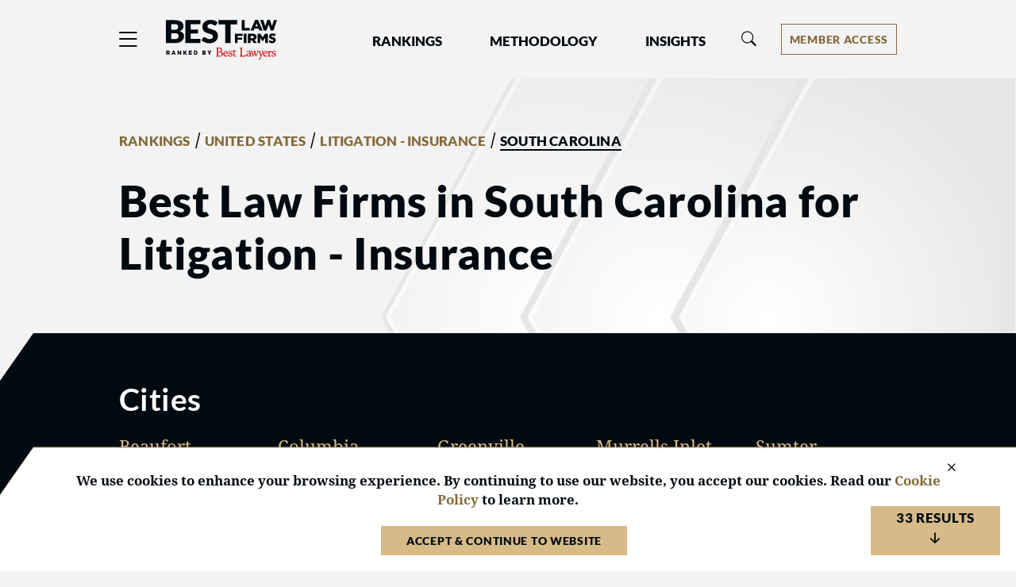

--- FILE ---
content_type: text/html; charset=utf-8
request_url: https://www.bestlawfirms.com/united-states/litigation-insurance/south-carolina
body_size: 13775
content:
<!DOCTYPE html><html lang=en class=k-webkit><head><meta charset=utf-8><meta name=viewport content="width=device-width, initial-scale=1"><meta name=description content="View the top ranked firms in Best Law Firms in South Carolina, United States for Litigation - Insurance and get an overview of rankings, practice area specialties, and locations."><meta name=keywords content="Firm,Firms,United States,South Carolina,Litigation - Insurance"><meta property=og:site_name content="Best Law Firms"><meta property=og:title content="Best South Carolina Litigation - Insurance Law Firms"><meta property=og:description content="View the top ranked firms in Best Law Firms in South Carolina, United States for Litigation - Insurance and get an overview of rankings, practice area specialties, and locations."><meta property=og:url content=https://www.bestlawfirms.com/united-states/litigation-insurance/south-carolina><meta property=og:image content=https://cdn.blrankings.com/best-lawyers/web-images/best-law-firms-share><meta property=og:type content=website><meta property=twitter:card content=summary_large_image><title>Best South Carolina Litigation - Insurance Law Firms</title><link rel=canonical href=https://www.bestlawfirms.com/united-states/litigation-insurance/south-carolina><link rel=preconnect href=https://cdn.blrankings.com crossorigin><link rel=preconnect href=https://js.monitor.azure.com crossorigin><link rel=preconnect href=https://maps.googleapis.com crossorigin><link rel=preconnect href=https://www.googletagmanager.com><link rel=preconnect href=https://connect.facebook.net><link rel=preconnect href=https://snap.licdn.com><link rel=preconnect href=https://px.ads.linkedin.com crossorigin><link rel=preload href=https://cdn.blrankings.com/shared/fonts/bootstrap-icons.woff2?24e3eb84d0bcaf83d77f904c78ac1f47 as=font crossorigin><link rel=preload href=https://cdn.blrankings.com/best-law-firms/web-images/arrow-background as=image type=image/svg+xml><link rel=preload href=https://cdn.blrankings.com/best-law-firms/logos/best-law-firms as=image type=image/svg+xml><link rel=preload href=https://cdn.blrankings.com/best-law-firms/static/fonts.min.css as=style crossorigin onload="this.onload=null;this.rel='stylesheet'"><noscript><link rel=preload href=https://cdn.blrankings.com/best-law-firms/static/fonts.min.css as=style><link rel=stylesheet href=https://cdn.blrankings.com/best-law-firms/static/fonts.min.css></noscript><style id=loadHidden>.load-hidden{visibility:hidden !important}</style><style id=pageLoadHidden>.page-load-hidden{visibility:hidden !important}</style><noscript><style>.load-hidden{visibility:visible !important}.page-load-hidden{visibility:visible !important}</style></noscript><script>function AssetStyleLoaded(event){event.target.onload=null;event.target.rel='stylesheet';event.target.setAttribute('data-preload-loaded',true);if(document.querySelector('#loadHidden')&&document.querySelectorAll('link[rel=preload][data-preload-loaded=false]').length==1){document.querySelector('#loadHidden').remove();}
if(document.querySelector('#pageLoadHidden')&&document.querySelectorAll('link[rel=preload][data-preload-loaded=false]').length==0){document.querySelector('#pageLoadHidden').remove();}}</script><noscript><link rel=preload href=https://cdn.blrankings.com/best-law-firms/static/libraries/css/library-bootstrap-icons-bundle.min.css as=style><link rel=stylesheet href=https://cdn.blrankings.com/best-law-firms/static/libraries/css/library-bootstrap-icons-bundle.min.css></noscript><link rel=preload href=https://cdn.blrankings.com/best-law-firms/static/libraries/css/library-bootstrap-icons-bundle.min.css as=style data-preload-loaded=false onload=AssetStyleLoaded(event)><noscript><link rel=preload href=https://cdn.blrankings.com/best-law-firms/static/libraries/css/library-kendojquery-common-bundle.min.css as=style><link rel=stylesheet href=https://cdn.blrankings.com/best-law-firms/static/libraries/css/library-kendojquery-common-bundle.min.css></noscript><link rel=preload href=https://cdn.blrankings.com/best-law-firms/static/libraries/css/library-kendojquery-common-bundle.min.css as=style data-preload-loaded=false onload=AssetStyleLoaded(event)><noscript><link rel=preload href=https://cdn.blrankings.com/best-law-firms/static/libraries/css/library-kendojquery-button-bundle.min.css as=style><link rel=stylesheet href=https://cdn.blrankings.com/best-law-firms/static/libraries/css/library-kendojquery-button-bundle.min.css></noscript><link rel=preload href=https://cdn.blrankings.com/best-law-firms/static/libraries/css/library-kendojquery-button-bundle.min.css as=style data-preload-loaded=false onload=AssetStyleLoaded(event)><noscript><link rel=preload href=https://cdn.blrankings.com/best-law-firms/static/libraries/css/library-kendojquery-dropdownlist-bundle.min.css as=style><link rel=stylesheet href=https://cdn.blrankings.com/best-law-firms/static/libraries/css/library-kendojquery-dropdownlist-bundle.min.css></noscript><link rel=preload href=https://cdn.blrankings.com/best-law-firms/static/libraries/css/library-kendojquery-dropdownlist-bundle.min.css as=style data-preload-loaded=false onload=AssetStyleLoaded(event)><noscript><link rel=preload href=https://cdn.blrankings.com/best-law-firms/static/libraries/css/library-kendojquery-list-bundle.min.css as=style><link rel=stylesheet href=https://cdn.blrankings.com/best-law-firms/static/libraries/css/library-kendojquery-list-bundle.min.css></noscript><link rel=preload href=https://cdn.blrankings.com/best-law-firms/static/libraries/css/library-kendojquery-list-bundle.min.css as=style data-preload-loaded=false onload=AssetStyleLoaded(event)><noscript><link rel=preload href=https://cdn.blrankings.com/best-law-firms/static/libraries/css/library-swiper-bundle.min.css as=style><link rel=stylesheet href=https://cdn.blrankings.com/best-law-firms/static/libraries/css/library-swiper-bundle.min.css></noscript><link rel=preload href=https://cdn.blrankings.com/best-law-firms/static/libraries/css/library-swiper-bundle.min.css as=style data-preload-loaded=false onload=AssetStyleLoaded(event)><noscript><link rel=preload href="/css/layout-libraries-page-bundle.min.css?q=blf-20260112-04-production" as=style><link rel=stylesheet href="/css/layout-libraries-page-bundle.min.css?q=blf-20260112-04-production"></noscript><link rel=preload href="/css/layout-libraries-page-bundle.min.css?q=blf-20260112-04-production" as=style data-preload-loaded=false onload=AssetStyleLoaded(event)><noscript><link rel=preload href="/css/layout-base-page-bundle.min.css?q=blf-20260112-04-production" as=style><link rel=stylesheet href="/css/layout-base-page-bundle.min.css?q=blf-20260112-04-production"></noscript><link rel=preload href="/css/layout-base-page-bundle.min.css?q=blf-20260112-04-production" as=style data-preload-loaded=false onload=AssetStyleLoaded(event)><noscript><link rel=preload href="/css/rankings-index-page-bundle.min.css?q=blf-20260112-04-production" as=style><link rel=stylesheet href="/css/rankings-index-page-bundle.min.css?q=blf-20260112-04-production"></noscript><link rel=preload href="/css/rankings-index-page-bundle.min.css?q=blf-20260112-04-production" as=style data-preload-loaded=false onload=AssetStyleLoaded(event)><style>.max-content-width{max-width:1160px;margin:auto}</style><script>var azureInstrumentationKey='7d7ea3b8-0762-44a8-9c09-f818656740d0';</script><script src=/shared/libraries/azure/appInsights.min.js async defer></script><script>(function(w,d,s,l,i){w[l]=w[l]||[];w[l].push({'gtm.start':new Date().getTime(),event:'gtm.js'});var f=d.getElementsByTagName(s)[0],j=d.createElement(s),dl=l!='dataLayer'?'&l='+l:'';j.async=true;j.defer=true;j.src='https://www.googletagmanager.com/gtm.js?id='+i+dl;f.parentNode.insertBefore(j,f);})(window,document,'script','dataLayer','GTM-5GFHZ4L');</script><noscript><iframe src="https://www.googletagmanager.com/ns.html?id=GTM-5GFHZ4L" height=0 width=0 style=display:none;visibility:hidden></iframe></noscript><body class="d-print-block load-hidden"><noscript><div style="border:1px solid #AAAAAA;background:white;color:#AA0000;padding:1rem;margin-bottom:1rem">This website requires JavaScript in order to bring you the best user experience possible. Please <a rel=nofollow style=color:inherit;text-decoration:underline href=https://support.google.com/adsense/answer/12654 target=_blank>enable the use of scripts in your browser</a> and reload the page.</div></noscript><div class=chevron-image></div><header class="background-off-white py-3 px-indent sticky-top"><div class="row max-content-width"><div class="col-12 d-flex flex-wrap flex-md-nowrap align-items-center"><button class="navbar-toggler border-0 p-0 ms-n1 order-1" type=button data-bs-toggle=offcanvas data-bs-target=#hamburgerMenu aria-controls=hamburgerMenu title=Menu> <span class="bi bi-list fs-4 text-charcoal text-gold-on-light-hover"></span> </button><div id=blfLogoContainer class="ms-3 ms-sm-4 me-0 me-xl-5 order-2"><a href="/"> <span class=visually-hidden>Best Law Firms&reg; - Ranked by Best Lawyers&reg;</span> <img src=https://cdn.blrankings.com/best-law-firms/logos/best-law-firms alt="Best Law Firms brand logo" oncontextmenu="return false" draggable=false width=140 height=50> </a></div><div class="navbar navbar-expand-lg order-3 py-0" id=navBarLinks><div class="collapse navbar-collapse"><ul class=navbar-nav><li class="nav-item dropdown mx-4 mx-xl-5"><a class="text-charcoal text-gold-on-light-hover nav-link header-nav-link px-0" style=color:#020a11 href=# id=navbarRankingsDropdownMenuLink role=button data-bs-toggle=dropdown aria-expanded=false> Rankings </a><ul class="dropdown-menu btn btn-link background-off-white dropdown-menu-start ps-0 pe-0 mt-2 border border-1 border-med-gray-1" aria-labelledby=navbarRankingsDropdownMenuLink><li><a class="dropdown-item header-drop-down-link text-gold-on-light-hover ps-1" href=/australia>Australia</a><li><a class="dropdown-item header-drop-down-link text-gold-on-light-hover ps-1" href=/canada>Canada</a><li><a class="dropdown-item header-drop-down-link text-gold-on-light-hover ps-1" href=/france>France</a><li><a class="dropdown-item header-drop-down-link text-gold-on-light-hover ps-1" href=/germany>Germany</a><li><a class="dropdown-item header-drop-down-link text-gold-on-light-hover ps-1" href=/spain>Spain</a><li><a class="dropdown-item header-drop-down-link text-gold-on-light-hover ps-1" href=/united-states>United States</a><li><a class="dropdown-item text-gold-on-light-hover header-drop-down-link ps-1" href=/rankings>Global</a></ul><li class="nav-item dropdown me-4 me-xl-5"><a class="text-charcoal text-gold-on-light-hover nav-link header-nav-link px-0" style=color:#020a11 href=# id=navbarMethodologyDropdownMenuLink role=button data-bs-toggle=dropdown aria-expanded=false> Methodology </a><ul class="dropdown-menu btn btn-link background-off-white dropdown-menu-start ps-0 pe-0 mt-2 border border-1 border-med-gray-1" aria-labelledby=navbarMethodologyDropdownMenuLink><li><a class="dropdown-item header-drop-down-link text-gold-on-light-hover ps-1" href=/methodology>Methodology Overview</a><li><a class="dropdown-item header-drop-down-link text-gold-on-light-hover ps-1" href=/practice-areas>Practice Areas</a><li><a class="dropdown-item header-drop-down-link text-gold-on-light-hover ps-1" href=/publicizing-guidelines>Publicizing Guidelines</a><li><a class="dropdown-item header-drop-down-link text-gold-on-light-hover ps-1" href=/frequently-asked-questions>Frequently Asked Questions</a></ul><li class=nav-item><a class="text-charcoal text-gold-on-light-hover nav-link header-nav-link ps-0 pe-0" style=color:#020a11 href=/articles role=button aria-expanded=false> Insights </a></ul></div></div><div class="flex-grow-1 w-100 h-100 position-relative mt-md-0 mx-0 mx-md-1 order-5 order-md-3"><div class="collapse multi-collapse flex-grow position-relative w-100 h-100" id=searchCollapse><div id=headerSearch class="fs-8 py-0 text-charcoal d-flex align-items-center justify-content-end"><span class="bi bi-search fs-7 d-none"></span> <input type=text id=header-search-query class="fs-8 background-transparent border-0 w-100 h-100" placeholder="Firm Name" aria-label="Firm Name" autocomplete=off autocorrect=false></div></div></div><div class="d-flex align-items-center order-3 order-md-4 ms-auto me-0 my-2"><button id=headerSearchToggle class="d-inline-block background-transparent border-0 p-0 mx-0" type=button data-bs-toggle=collapse data-bs-target=#searchCollapse aria-expanded=false aria-controls=searchCollapse title=Search> <span class="bi bi-search fs-7 text-gold-on-light-hover"></span> </button><div id=accountMenu class="ms-2 ms-sm-3 ms-xl-4 ms-xxl-5"><div class="dropdown d-inline-flex align-items-center"><button type=button class="d-inline-flex justify-content-center dropdown-toggle px-2 border border-1 border-gold-on-light background-transparent text-gold-on-light background-gold-on-light-hover text-white-hover" id=accountMenuButton data-bs-toggle=dropdown aria-expanded=false title="Account Menu" aria-label="Account dropdown menu"> <span class="d-none d-md-flex">Member Access</span> <span class="d-flex d-md-none">Members</span> </button><ul class="dropdown-menu dropdown-menu-end btn btn-link background-off-white ps-0 pe-0 mt-2 border border-1 border-med-gray-2" aria-labelledby=accountMenuButton><li><a class="dropdown-item header-drop-down-link text-gold-on-light-hover ps-1" href="https://sso.bestlawyers.com/account/login?returnUrl=https://www.bestlawfirms.com/united-states/litigation-insurance/south-carolina">Log In</a><hr class="background-med-gray-2 m-1"><li><a class="dropdown-item header-drop-down-link text-gold-on-light-hover ps-1" href=/marketing-opportunities>Marketing Opportunities</a><li><a class="dropdown-item header-drop-down-link text-gold-on-light-hover ps-1" href=https://www.bestlawyers.com/digital-marketing-platform target=_blank>Build Your Law Firm Brand</a></ul></div></div></div></div></div></header><main class="container d-flex flex-column flex-grow-1 d-print-block page-load-hidden" role=main><div class=position-relative><div id=toResultsTrigger></div><div class="container p-indent"><div class="row max-content-width"><div class="col-12 col-sm-10"><ol id=breadcrumbs><li><li><a class="h8 text-gold-on-light td-none text-gold-hover fw-900" href=/rankings>RANKINGS</a><li><span class=fw-900>&nbsp;/&nbsp;</span><li><a class="h8 text-gold-on-light td-none text-gold-hover fw-900" href=/united-states>UNITED STATES</a><li><span class=fw-900>&nbsp;/&nbsp;</span><li><a class="h8 text-gold-on-light td-none text-gold-hover fw-900" href=/united-states/litigation-insurance>LITIGATION - INSURANCE</a><li><span class=fw-900>&nbsp;/&nbsp;</span><li><span class="h8 fw-900 border-bottom border-2 border-charcoal">SOUTH CAROLINA</span></ol></div><div class=col-12><h1 class="h2 mt-3">Best Law Firms in South Carolina for Litigation - Insurance</h1></div></div></div></div><div id=toDrilldownsTrigger><div class="container p-indent cut-tab position-relative flex-grow-1 background-charcoal text-white"><div class="row max-content-width"><div class=col-12><h2 class="h3 fw-700 mb-3">Cities</h2><div class="column-1 column-sm-2 column-md-3 column-lg-5 column-xxl-6"><div class="pb-2 dontsplit"><a class=text-gold href=/united-states/litigation-insurance/south-carolina/beaufort> Beaufort </a></div><div class="pb-2 dontsplit"><a class=text-gold href=/united-states/litigation-insurance/south-carolina/charleston> Charleston </a></div><div class="pb-2 dontsplit"><a class=text-gold href=/united-states/litigation-insurance/south-carolina/columbia> Columbia </a></div><div class="pb-2 dontsplit"><a class=text-gold href=/united-states/litigation-insurance/south-carolina/conway> Conway </a></div><div class="pb-2 dontsplit"><a class=text-gold href=/united-states/litigation-insurance/south-carolina/greenville> Greenville </a></div><div class="pb-2 dontsplit"><a class=text-gold href=/united-states/litigation-insurance/south-carolina/mount-pleasant> Mount Pleasant </a></div><div class="pb-2 dontsplit"><a class=text-gold href=/united-states/litigation-insurance/south-carolina/murrells-inlet> Murrells Inlet </a></div><div class="pb-2 dontsplit"><a class=text-gold href=/united-states/litigation-insurance/south-carolina/myrtle-beach> Myrtle Beach </a></div><div class="pb-2 dontsplit"><a class=text-gold href=/united-states/litigation-insurance/south-carolina/sumter> Sumter </a></div><div class="pb-2 dontsplit"><a class=text-gold href=/united-states/litigation-insurance/south-carolina/taylors> Taylors </a></div></div></div></div></div></div><div id=toResultsScroll class="container p-indent cut-tab position-relative flex-grow-1 background-dark-blue-gray text-white"><div class="row max-content-width"><div class=col-12><div class=row><div class="col-12 d-flex align-items-end"><div class="fs-1 mb-0">33</div><div class="h7 text-uppercase ms-2 mb-2 mb-md-3">matches</div></div></div><hr class="border-top border-med-gray-2 my-2"><div id=searchResults class="position-relative mt-4"><div id=backToTopTrigger></div><div class="search-result mb-3 text-charcoal background-off-white premium"><div class="d-flex flex-column flex-md-row flex-md-nowrap flex-wrap mt-3 mx-4"><div class=d-flex><div class="d-flex search-result-logo p-1 rounded-circle overflow-hidden background-white"><img class="img-fluid align-self-center" src="https://cdn.blrankings.com/best-lawyers/firm-profile-images/goings-law-firm-us-78914?t=2021021117421253"></div><div class="d-flex flex-column flex-xxl-row flex-wrap ms-2"><div class="d-flex flex-column"><div class=flex-shrink-1><a class="text-charcoal text-gold-on-light-hover td-underline-hover" href=https://www.bestlawfirms.com/firms/goings-law-firm-llc/78914/US><div style=overflow-wrap:anywhere class="fw-700 ff-header">Goings Law Firm LLC</div></a></div><div class="mt-3 mt-sm-0 hide-desktop ms-sm-0 d-flex align-items-center bi bi-geo-alt-fill text-dark-blue-gray fs-7 fw-400 py-1 ff-header">&nbsp;Columbia, South Carolina</div></div><div class="d-inline-flex align-self-start flex-shrink-0 rounded-pill background-light-green px-2 mt-1 ms-0 ms-xxl-4 mb-2"><span class="bi bi-patch-check-fill text-green ff-header fs-9 fw-600 me-1"></span> <span class="ff-header text-black align-self-center ff-header fs-9 fw-600">Client Endorsed</span></div></div></div><div class="hide-off-mobile d-flex align-items-center bi bi-geo-alt-fill text-dark-blue-gray fs-7 fw-400 ff-header my-2">&nbsp;Columbia, South Carolina</div><div class="d-flex flex-row m-auto me-md-0 ms-md-auto pe-0 mt-0"><a href=https://www.bestlawfirms.com/firms/goings-law-firm-llc/78914/US class="firm-website-profile-btn btn background-off-white background-white-hover border border-1 border-blue-gray px-2 me-2"> <span class=text-dark-blue-gray>View Profile</span> </a> <a href=https://www.goingslawfirm.com class="firm-website-profile-btn btn-firm-website btn background-blue-gray background-light-blue-gray-hover align-self-center ps-2 pt-1" target=_blank> <span class="text-white fw-900">Visit Website</span> <span class="bi bi-arrow-up-short rotate-45 text-gold fw-900"></span> </a></div></div><div class="row mx-4 pb-3 mt-3"><div class="col-12 col-md-4 pb-3 mb-sm-0"><span class="h7 fw-400 text-dark-blue-gray">United States 2026</span><hr class="border-top border-med-gray-1 my-2 w-100"><div><span class="bi bi-trophy-fill me-1 text-med-gray-2 fs-8 lh-base"></span> <span class="align-bottom h8 text-charcoal lh-base">&nbsp;4</span> <span class="d-inline h8 align-bottom text-charcoal lh-base">&nbsp;Regional&nbsp;<span class="align-bottom fw-400">Awards</span></span></div></div><div class="col-12 col-md-7"><div class="search-result-bio fs-8 truncate lh-sm">Personal Injury and Workers Compensation Law Firm. &nbsp;Real Lawyers, Real Results</div><div class=mt-2><a class="text-gold-on-light text-gold-hover fs-8" href=https://www.bestlawfirms.com/firms/goings-law-firm-llc/78914/US> <span>Read more about this law firm&nbsp;</span> <span class="bi bi-arrow-right"></span> </a></div></div></div><div id=ShowMoreBtn onclick=toggleShowMoreLess(true) class="d-none c-pointer d-flex d-md-none justify-content-center pb-2"><span class="fs-9 text-light-blue-gray ff-header fw-900 me-1">MORE INFO</span> <span class="fs-9 bi bi-plus text-light-blue-gray fw-900"></span></div><hr class="border-top border-med-gray-1 my-2 w-100 mx-0 px-0"><div id=premiumCardButtonLinks class="d-flex flex-column flex-sm-row flex-wrap justify-content-center align-items-center gap-2 px-3 pb-2 mb-md-3"><a class="premiuim-button-link border border-1 border-med-gray-1 py-1 text-center background-white-hover" href=https://www.bestlawfirms.com/firms/goings-law-firm-llc/78914/US#rankings> <span class="bi bi-trophy-fill me-1 text-med-gray-2 h8"></span> <span class="h8 fw-400 text-charcoal mb-0">&nbsp;4</span> <span class="h8 fw-400 text-charcoal mb-0">&nbsp;Total Awards</span> </a> <a class="premiuim-button-link border border-1 border-med-gray-1 py-1 text-center background-white-hover" href=https://www.bestlawfirms.com/firms/goings-law-firm-llc/78914/US#recognized-lawyers> <img class="h8 fw-400 me-1" src=https://cdn.blrankings.com/best-law-firms/icons/recognized_lawyer_bl.svg alt="recognized lawyers icon" height=22 width=22> <span class="h8 fw-400 text-charcoal mb-0">&nbsp;3</span> <span class="h8 fw-400 text-charcoal mb-0">&nbsp;Recognized Lawyers</span> </a> <a class="premiuim-button-link border border-1 border-med-gray-1 py-1 text-center background-white-hover" href=https://www.bestlawfirms.com/firms/goings-law-firm-llc/78914/US#client-comments> <span class="h8 fw-400 bi bi-chat-square-text-fill me-1 text-med-gray-2"></span> <span class="h8 fw-400 text-charcoal mb-0">&nbsp;8</span> <span class="h8 fw-400 text-charcoal mb-0">&nbsp;Client Comments</span> </a></div><div id=ShowLessBtn onclick=toggleShowMoreLess(false) class="c-pointer d-flex d-md-none justify-content-center pb-2"><span class="fs-9 text-light-blue-gray ff-header fw-900 me-1">LESS INFO</span> <span class="fs-9 bi bi-dash text-light-blue-gray fw-900"></span></div><div class="ms-4 fs-8 d-flex flex-column flex-sm-row"><div class="d-flex flex-wrap"><div class="d-flex align-items-center no-wrap"><img class="fs-8 me-1 mb-2" src=https://cdn.blrankings.com/best-lawyers/web-images/blf-tier-1 height=16.5px; width=16.5px;></img> <span class="ff-header me-4 mb-2"><b class=fw-900>Columbia-SC Tier 1</b> in Litigation - Insurance</span></div></div></div></div><div class="search-result mb-3 text-charcoal background-off-white premium"><div class="d-flex flex-column flex-md-row flex-md-nowrap flex-wrap mt-3 mx-4"><div class=d-flex><div class="d-flex search-result-logo p-1"><img class="img-fluid align-self-center" src=https://cdn.blrankings.com/best-lawyers/badge-images/national-small-generic-us.png alt="Best Law Firms Rankings Badge" oncontextmenu="return false" draggable=false></div><div class="d-flex flex-column flex-xxl-row flex-wrap"><div class="d-flex flex-column"><div class=flex-shrink-1><a class="text-charcoal text-gold-on-light-hover td-underline-hover" href=https://www.bestlawfirms.com/firms/hewett-diamaduros-llc/107921/US><div style=overflow-wrap:anywhere class="fw-700 ff-header">Hewett Diamaduros LLC</div></a></div><div class="mt-3 mt-sm-0 hide-desktop ms-sm-0 d-flex align-items-center bi bi-geo-alt-fill text-dark-blue-gray fs-7 fw-400 py-1 ff-header">&nbsp;Columbia, South Carolina</div></div></div></div><div class="hide-off-mobile d-flex align-items-center bi bi-geo-alt-fill text-dark-blue-gray fs-7 fw-400 ff-header my-2">&nbsp;Columbia, South Carolina</div><div class="d-flex flex-row m-auto me-md-0 ms-md-auto pe-0 mt-0"><a href=https://www.bestlawfirms.com/firms/hewett-diamaduros-llc/107921/US class="firm-website-profile-btn btn background-off-white background-white-hover border border-1 border-blue-gray px-2 me-2"> <span class=text-dark-blue-gray>View Profile</span> </a> <a href="https://hdlawsc.com/" class="firm-website-profile-btn btn-firm-website btn background-blue-gray background-light-blue-gray-hover align-self-center ps-2 pt-1" target=_blank> <span class="text-white fw-900">Visit Website</span> <span class="bi bi-arrow-up-short rotate-45 text-gold fw-900"></span> </a></div></div><div class="row mx-4 pb-3 mt-3"><div class="col-12 col-md-4 pb-3 mb-sm-0"><span class="h7 fw-400 text-dark-blue-gray">United States 2026</span><hr class="border-top border-med-gray-1 my-2 w-100"><div><span class="bi bi-trophy-fill me-1 text-med-gray-2 fs-8 lh-base"></span> <span class="align-bottom h8 text-charcoal lh-base">&nbsp;4</span> <span class="d-inline h8 align-bottom text-charcoal lh-base">&nbsp;Regional&nbsp;<span class="align-bottom fw-400">Awards</span></span></div></div><div class="col-12 col-md-7"><div class="search-result-bio fs-8 truncate lh-sm"><p>Hewett Diamaduros LLC is a leading law firm with Brad Hewett recognized by Best Lawyers in 4 practice areas. The firm's tenure with Best Lawyers began in 2018. Having a lawyer recognized in Best Lawyers' purely peer review process emphasizes the lawyers' credibility and reputation for their practice amongst their peers in their practice area and region. It displays professional validation of the legal talent that Hewett Diamaduros LLC has on their team. Brad Hewett has been recognized in the following practice areas: Litigation - Insurance, Insurance Law, Personal Injury Litigation - Plaintiffs and Product Liability Litigation - Plaintiffs.<p>Hewett Diamaduros LLC is also ranked by Best Law Firms in 4 practice areas. The Best Law Firms rankings are founded on a time-tested and transparent research process that has remained consistent since Best Lawyers launched it in 2010. Hewett Diamaduros LLC has 4 rankings in 4 practices. Echoing their Best Lawyers awards and team of top legal talent.</div><div class=mt-2><a class="text-gold-on-light text-gold-hover fs-8" href=https://www.bestlawfirms.com/firms/hewett-diamaduros-llc/107921/US> <span>Read more about this law firm&nbsp;</span> <span class="bi bi-arrow-right"></span> </a></div></div></div><div id=ShowMoreBtn onclick=toggleShowMoreLess(true) class="d-none c-pointer d-flex d-md-none justify-content-center pb-2"><span class="fs-9 text-light-blue-gray ff-header fw-900 me-1">MORE INFO</span> <span class="fs-9 bi bi-plus text-light-blue-gray fw-900"></span></div><hr class="border-top border-med-gray-1 my-2 w-100 mx-0 px-0"><div id=premiumCardButtonLinks class="d-flex flex-column flex-sm-row flex-wrap justify-content-center align-items-center gap-2 px-3 pb-2 mb-md-3"><a class="premiuim-button-link border border-1 border-med-gray-1 py-1 text-center background-white-hover" href=https://www.bestlawfirms.com/firms/hewett-diamaduros-llc/107921/US#rankings> <span class="bi bi-trophy-fill me-1 text-med-gray-2 h8"></span> <span class="h8 fw-400 text-charcoal mb-0">&nbsp;4</span> <span class="h8 fw-400 text-charcoal mb-0">&nbsp;Total Awards</span> </a> <a class="premiuim-button-link border border-1 border-med-gray-1 py-1 text-center background-white-hover" href=https://www.bestlawfirms.com/firms/hewett-diamaduros-llc/107921/US#recognized-lawyers> <img class="h8 fw-400 me-1" src=https://cdn.blrankings.com/best-law-firms/icons/recognized_lawyer_bl.svg alt="recognized lawyers icon" height=22 width=22> <span class="h8 fw-400 text-charcoal mb-0">&nbsp;1</span> <span class="h8 fw-400 text-charcoal mb-0">&nbsp;Recognized Lawyer</span> </a></div><div id=ShowLessBtn onclick=toggleShowMoreLess(false) class="c-pointer d-flex d-md-none justify-content-center pb-2"><span class="fs-9 text-light-blue-gray ff-header fw-900 me-1">LESS INFO</span> <span class="fs-9 bi bi-dash text-light-blue-gray fw-900"></span></div><div class="ms-4 fs-8 d-flex flex-column flex-sm-row"><div class="d-flex flex-wrap"><div class="d-flex align-items-center no-wrap"><img class="fs-8 me-1 mb-2" src=https://cdn.blrankings.com/best-lawyers/web-images/blf-tier-3 height=16.5px; width=16.5px;></img> <span class="ff-header me-4 mb-2"><b class=fw-900>Columbia-SC Tier 3</b> in Litigation - Insurance</span></div></div></div></div><div class="search-result mb-3 text-charcoal background-off-white"><div class="d-flex flex-column flex-md-row flex-md-nowrap flex-wrap mt-3 mx-4"><div class=d-flex><div class="d-flex search-result-logo p-1 mt-2 rounded-circle overflow-hidden background-white"><img class="img-fluid align-self-center" src="https://cdn.blrankings.com/best-lawyers/firm-profile-images/bruner-powell-wall-mullins-llc-us-33821?t=2021092716223996"></div><div class="d-flex flex-column flex-xxl-row flex-wrap mt-3 ms-2"><div class="d-flex flex-column"><div class=flex-shrink-1><a class="text-charcoal text-gold-on-light-hover td-underline-hover" href=https://www.bestlawfirms.com/firms/bruner-powell-wall-mullins-llc/33821/US><div style=overflow-wrap:anywhere class="fw-700 ff-header">Bruner Powell Wall &amp; Mullins LLC</div></a></div><div class="ff-header text-dark-blue-gray fs-8"><span>United States 2026</span></div></div></div></div><div class="d-flex flex-row m-auto me-md-0 ms-md-auto pe-0 mt-3"><a href=https://www.bestlawfirms.com/firms/bruner-powell-wall-mullins-llc/33821/US class="firm-website-profile-btn btn background-off-white background-white-hover border border-1 border-blue-gray px-2 me-2"> <span class=text-dark-blue-gray>View Profile</span> </a> <a href=https://www.brunerpowell.com class="firm-website-profile-btn btn-firm-website btn background-blue-gray background-light-blue-gray-hover align-self-center ps-2 pt-1" target=_blank> <span class="text-white fw-900">Visit Website</span> <span class="bi bi-arrow-up-short rotate-45 text-gold fw-900"></span> </a></div></div><div class="d-flex flex-column flex-sm-row flex-wrap ms-4 pb-3 mt-2"><div class="d-flex align-items-end mt-2 mt-md-0"><span class="bi bi-trophy-fill me-1 text-med-gray-2 fs-8"></span> <span class="h8 mb-0 text-charcoal">&nbsp;6</span> <span class="d-inline mb-0 h8 text-charcoal">&nbsp;Regional&nbsp;<span class="align-bottom fw-400">Awards</span></span></div></div><div class="ms-4 fs-8 d-flex flex-column flex-sm-row"><div class="d-flex flex-wrap"><div class="d-flex align-items-center no-wrap"><img class="fs-8 me-1 mb-2" src=https://cdn.blrankings.com/best-lawyers/web-images/blf-tier-1 height=16.5px; width=16.5px;></img> <span class="ff-header me-4 mb-2"><b class=fw-900>Columbia-SC Tier 1</b> in Litigation - Insurance</span></div></div></div></div><div class="search-result mb-3 text-charcoal background-off-white"><div class="d-flex flex-column flex-md-row flex-md-nowrap flex-wrap mt-3 mx-4"><div class=d-flex><div class="d-flex search-result-logo p-1 mt-2 rounded-circle overflow-hidden background-white"><img class="img-fluid align-self-center" src="https://cdn.blrankings.com/best-lawyers/firm-profile-images/the-derrick-law-firm-us-74986?t=2023110714155127"></div><div class="d-flex flex-column flex-xxl-row flex-wrap mt-3 ms-2"><div class="d-flex flex-column"><div class=flex-shrink-1><a class="text-charcoal text-gold-on-light-hover td-underline-hover" href=https://www.bestlawfirms.com/firms/derrick-law-firm-injury-lawyers/74986/US><div style=overflow-wrap:anywhere class="fw-700 ff-header">Derrick Law Firm Injury Lawyers</div></a></div><div class="ff-header text-dark-blue-gray fs-8"><span>United States 2026</span></div></div></div></div><div class="d-flex flex-row m-auto me-md-0 ms-md-auto pe-0 mt-3"><a href=https://www.bestlawfirms.com/firms/derrick-law-firm-injury-lawyers/74986/US class="firm-website-profile-btn btn background-off-white background-white-hover border border-1 border-blue-gray px-2 me-2"> <span class=text-dark-blue-gray>View Profile</span> </a> <a href=https://www.derricklawfirm.com class="firm-website-profile-btn btn-firm-website btn background-blue-gray background-light-blue-gray-hover align-self-center ps-2 pt-1" target=_blank> <span class="text-white fw-900">Visit Website</span> <span class="bi bi-arrow-up-short rotate-45 text-gold fw-900"></span> </a></div></div><div class="d-flex flex-column flex-sm-row flex-wrap ms-4 pb-3 mt-2"><div class="d-flex align-items-end mt-2 mt-md-0"><span class="bi bi-trophy-fill me-1 text-med-gray-2 fs-8"></span> <span class="h8 mb-0 text-charcoal">&nbsp;3</span> <span class="d-inline mb-0 h8 text-charcoal">&nbsp;Regional&nbsp;<span class="align-bottom fw-400">Awards</span></span></div></div><div class="ms-4 fs-8 d-flex flex-column flex-sm-row"><div class="d-flex flex-wrap"><div class="d-flex align-items-center no-wrap"><img class="fs-8 me-1 mb-2" src=https://cdn.blrankings.com/best-lawyers/web-images/blf-tier-1 height=16.5px; width=16.5px;></img> <span class="ff-header me-4 mb-2"><b class=fw-900>Charleston-SC Tier 1</b> in Litigation - Insurance</span></div></div></div></div><div class="search-result mb-3 text-charcoal background-off-white"><div class="d-flex flex-column flex-md-row flex-md-nowrap flex-wrap mt-3 mx-4"><div class=d-flex><div class="d-flex search-result-logo p-1 mt-2 rounded-circle overflow-hidden background-white"><img class="img-fluid align-self-center" src="https://cdn.blrankings.com/best-lawyers/firm-profile-images/gallivan-white-boyd-us-14657?t=2021021117454194"></div><div class="d-flex flex-column flex-xxl-row flex-wrap mt-3 ms-2"><div class="d-flex flex-column"><div class=flex-shrink-1><a class="text-charcoal text-gold-on-light-hover td-underline-hover" href=https://www.bestlawfirms.com/firms/gallivan-white-boyd-pa/14657/US><div style=overflow-wrap:anywhere class="fw-700 ff-header">Gallivan, White &amp; Boyd PA</div></a></div><div class="ff-header text-dark-blue-gray fs-8"><span>United States 2026</span></div></div></div></div><div class="d-flex flex-row m-auto me-md-0 ms-md-auto pe-0 mt-3"><a href=https://www.bestlawfirms.com/firms/gallivan-white-boyd-pa/14657/US class="firm-website-profile-btn btn background-off-white background-white-hover border border-1 border-blue-gray px-2 me-2"> <span class=text-dark-blue-gray>View Profile</span> </a> <a href=https://www.gwblawfirm.com class="firm-website-profile-btn btn-firm-website btn background-blue-gray background-light-blue-gray-hover align-self-center ps-2 pt-1" target=_blank> <span class="text-white fw-900">Visit Website</span> <span class="bi bi-arrow-up-short rotate-45 text-gold fw-900"></span> </a></div></div><div class="d-flex flex-column flex-sm-row flex-wrap ms-4 pb-3 mt-2"><div class="d-flex align-items-end mt-2 mt-md-0"><span class="bi bi-trophy-fill me-1 text-med-gray-2 fs-8"></span> <span class="h8 mb-0 text-charcoal">&nbsp;34</span> <span class="d-inline mb-0 h8 text-charcoal">&nbsp;Regional&nbsp;<span class="align-bottom fw-400">Awards</span></span></div></div><div class="ms-4 fs-8 d-flex flex-column flex-sm-row"><div class="d-flex flex-wrap"><div class="d-flex align-items-center no-wrap"><img class="fs-8 me-1 mb-2" src=https://cdn.blrankings.com/best-lawyers/web-images/blf-tier-1 height=16.5px; width=16.5px;></img> <span class="ff-header me-4 mb-2"><b class=fw-900>Columbia-SC Tier 1</b> in Litigation - Insurance</span></div><div class="d-flex align-items-center no-wrap"><img class="fs-8 me-1 mb-2" src=https://cdn.blrankings.com/best-lawyers/web-images/blf-tier-1 height=16.5px; width=16.5px;></img> <span class="ff-header me-4 mb-2"><b class=fw-900>Greenville Tier 1</b> in Litigation - Insurance</span></div></div></div></div><div class="search-result mb-3 text-charcoal background-off-white"><div class="d-flex flex-column flex-md-row flex-md-nowrap flex-wrap mt-3 mx-4"><div class=d-flex><div class="d-flex search-result-logo p-1 mt-2 rounded-circle overflow-hidden background-white"><img class="img-fluid align-self-center" src="https://cdn.blrankings.com/best-lawyers/firm-profile-images/hall-booth-smith-us-39126?t=2021021117590962"></div><div class="d-flex flex-column flex-xxl-row flex-wrap mt-3 ms-2"><div class="d-flex flex-column"><div class=flex-shrink-1><a class="text-charcoal text-gold-on-light-hover td-underline-hover" href=https://www.bestlawfirms.com/firms/hall-booth-smith-pc/39126/US><div style=overflow-wrap:anywhere class="fw-700 ff-header">Hall Booth Smith PC</div></a></div><div class="ff-header text-dark-blue-gray fs-8"><span>United States 2026</span></div></div></div></div><div class="d-flex flex-row m-auto me-md-0 ms-md-auto pe-0 mt-3"><a href=https://www.bestlawfirms.com/firms/hall-booth-smith-pc/39126/US class="firm-website-profile-btn btn background-off-white background-white-hover border border-1 border-blue-gray px-2 me-2"> <span class=text-dark-blue-gray>View Profile</span> </a> <a href=https://www.hallboothsmith.com class="firm-website-profile-btn btn-firm-website btn background-blue-gray background-light-blue-gray-hover align-self-center ps-2 pt-1" target=_blank> <span class="text-white fw-900">Visit Website</span> <span class="bi bi-arrow-up-short rotate-45 text-gold fw-900"></span> </a></div></div><div class="d-flex flex-column flex-sm-row flex-wrap ms-4 pb-3 mt-2"><div class="d-flex align-items-end me-2 me-md-4 mt-2 mt-md-0"><span class="bi bi-trophy-fill me-1 text-med-gray-2 align-bottom fs-8"></span> <span class="mb-0 h8 text-charcoal">&nbsp;4</span> <span class="d-inline h8 mb-0 text-charcoal">&nbsp;National&nbsp;<span class="align-bottom fw-400">Awards</span></span></div><div class="d-flex align-items-end mt-2 mt-md-0"><span class="bi bi-trophy-fill me-1 text-med-gray-2 fs-8"></span> <span class="h8 mb-0 text-charcoal">&nbsp;71</span> <span class="d-inline mb-0 h8 text-charcoal">&nbsp;Regional&nbsp;<span class="align-bottom fw-400">Awards</span></span></div></div><div class="ms-4 fs-8 d-flex flex-column flex-sm-row"><div class="d-flex flex-wrap"><div class="d-flex align-items-center no-wrap"><img class="fs-8 me-1 mb-2" src=https://cdn.blrankings.com/best-lawyers/web-images/blf-tier-3 height=16.5px; width=16.5px;></img> <span class="ff-header me-4 mb-2"><b class=fw-900>Charleston-SC Tier 3</b> in Litigation - Insurance</span></div></div></div></div><div class="search-result mb-3 text-charcoal background-off-white"><div class="d-flex flex-column flex-md-row flex-md-nowrap flex-wrap mt-3 mx-4"><div class=d-flex><div class="d-flex search-result-logo p-1 mt-2 rounded-circle overflow-hidden background-white"><img class="img-fluid align-self-center" src="https://cdn.blrankings.com/best-lawyers/firm-profile-images/howser-newman-besley-llc-us-40388?t=2025052116154688"></div><div class="d-flex flex-column flex-xxl-row flex-wrap mt-3 ms-2"><div class="d-flex flex-column"><div class=flex-shrink-1><a class="text-charcoal text-gold-on-light-hover td-underline-hover" href=https://www.bestlawfirms.com/firms/howser-newman-besley-llc/40388/US><div style=overflow-wrap:anywhere class="fw-700 ff-header">Howser, Newman &amp; Besley LLC</div></a></div><div class="ff-header text-dark-blue-gray fs-8"><span>United States 2026</span></div></div></div></div><div class="d-flex flex-row m-auto me-md-0 ms-md-auto pe-0 mt-3"><a href=https://www.bestlawfirms.com/firms/howser-newman-besley-llc/40388/US class="firm-website-profile-btn btn background-off-white background-white-hover border border-1 border-blue-gray px-2 me-2"> <span class=text-dark-blue-gray>View Profile</span> </a> <a href=https://www.hnblaw.com class="firm-website-profile-btn btn-firm-website btn background-blue-gray background-light-blue-gray-hover align-self-center ps-2 pt-1" target=_blank> <span class="text-white fw-900">Visit Website</span> <span class="bi bi-arrow-up-short rotate-45 text-gold fw-900"></span> </a></div></div><div class="d-flex flex-column flex-sm-row flex-wrap ms-4 pb-3 mt-2"><div class="d-flex align-items-end mt-2 mt-md-0"><span class="bi bi-trophy-fill me-1 text-med-gray-2 fs-8"></span> <span class="h8 mb-0 text-charcoal">&nbsp;9</span> <span class="d-inline mb-0 h8 text-charcoal">&nbsp;Regional&nbsp;<span class="align-bottom fw-400">Awards</span></span></div></div><div class="ms-4 fs-8 d-flex flex-column flex-sm-row"><div class="d-flex flex-wrap"><div class="d-flex align-items-center no-wrap"><img class="fs-8 me-1 mb-2" src=https://cdn.blrankings.com/best-lawyers/web-images/blf-tier-1 height=16.5px; width=16.5px;></img> <span class="ff-header me-4 mb-2"><b class=fw-900>Columbia-SC Tier 1</b> in Litigation - Insurance</span></div></div></div></div><div class="search-result mb-3 text-charcoal background-off-white"><div class="d-flex flex-column flex-md-row flex-md-nowrap flex-wrap mt-3 mx-4"><div class=d-flex><div class="d-flex search-result-logo p-1 mt-2 rounded-circle overflow-hidden background-white"><img class="img-fluid align-self-center" src="https://cdn.blrankings.com/best-lawyers/firm-profile-images/joye-law-firm-us-58484?t=2021021117375989"></div><div class="d-flex flex-column flex-xxl-row flex-wrap mt-3 ms-2"><div class="d-flex flex-column"><div class=flex-shrink-1><a class="text-charcoal text-gold-on-light-hover td-underline-hover" href=https://www.bestlawfirms.com/firms/joye-law-firm/58484/US><div style=overflow-wrap:anywhere class="fw-700 ff-header">Joye Law Firm</div></a></div><div class="ff-header text-dark-blue-gray fs-8"><span>United States 2026</span></div></div></div></div><div class="d-flex flex-row m-auto me-md-0 ms-md-auto pe-0 mt-3"><a href=https://www.bestlawfirms.com/firms/joye-law-firm/58484/US class="firm-website-profile-btn btn background-off-white background-white-hover border border-1 border-blue-gray px-2 me-2"> <span class=text-dark-blue-gray>View Profile</span> </a> <a href=https://www.joyelawfirm.com class="firm-website-profile-btn btn-firm-website btn background-blue-gray background-light-blue-gray-hover align-self-center ps-2 pt-1" target=_blank> <span class="text-white fw-900">Visit Website</span> <span class="bi bi-arrow-up-short rotate-45 text-gold fw-900"></span> </a></div></div><div class="d-flex flex-column flex-sm-row flex-wrap ms-4 pb-3 mt-2"><div class="d-flex align-items-end mt-2 mt-md-0"><span class="bi bi-trophy-fill me-1 text-med-gray-2 fs-8"></span> <span class="h8 mb-0 text-charcoal">&nbsp;8</span> <span class="d-inline mb-0 h8 text-charcoal">&nbsp;Regional&nbsp;<span class="align-bottom fw-400">Awards</span></span></div></div><div class="ms-4 fs-8 d-flex flex-column flex-sm-row"><div class="d-flex flex-wrap"><div class="d-flex align-items-center no-wrap"><img class="fs-8 me-1 mb-2" src=https://cdn.blrankings.com/best-lawyers/web-images/blf-tier-3 height=16.5px; width=16.5px;></img> <span class="ff-header me-4 mb-2"><b class=fw-900>Columbia-SC Tier 3</b> in Litigation - Insurance</span></div></div></div></div><div class="search-result mb-3 text-charcoal background-off-white"><div class="d-flex flex-column flex-md-row flex-md-nowrap flex-wrap mt-3 mx-4"><div class=d-flex><div class="d-flex search-result-logo p-1 mt-2 rounded-circle overflow-hidden background-white"><img class="img-fluid align-self-center" src="https://cdn.blrankings.com/best-lawyers/firm-profile-images/robinson-gray-stepp-laffitte-us-32911?t=2021021117412151"></div><div class="d-flex flex-column flex-xxl-row flex-wrap mt-3 ms-2"><div class="d-flex flex-column"><div class=flex-shrink-1><a class="text-charcoal text-gold-on-light-hover td-underline-hover" href=https://www.bestlawfirms.com/firms/robinson-gray-stepp-laffitte-llc/32911/US><div style=overflow-wrap:anywhere class="fw-700 ff-header">Robinson Gray Stepp &amp; Laffitte LLC</div></a></div><div class="ff-header text-dark-blue-gray fs-8"><span>United States 2026</span></div></div></div></div><div class="d-flex flex-row m-auto me-md-0 ms-md-auto pe-0 mt-3"><a href=https://www.bestlawfirms.com/firms/robinson-gray-stepp-laffitte-llc/32911/US class="firm-website-profile-btn btn background-off-white background-white-hover border border-1 border-blue-gray px-2 me-2"> <span class=text-dark-blue-gray>View Profile</span> </a> <a href=https://www.robinsongray.com class="firm-website-profile-btn btn-firm-website btn background-blue-gray background-light-blue-gray-hover align-self-center ps-2 pt-1" target=_blank> <span class="text-white fw-900">Visit Website</span> <span class="bi bi-arrow-up-short rotate-45 text-gold fw-900"></span> </a></div></div><div class="d-flex flex-column flex-sm-row flex-wrap ms-4 pb-3 mt-2"><div class="d-flex align-items-end mt-2 mt-md-0"><span class="bi bi-trophy-fill me-1 text-med-gray-2 fs-8"></span> <span class="h8 mb-0 text-charcoal">&nbsp;28</span> <span class="d-inline mb-0 h8 text-charcoal">&nbsp;Regional&nbsp;<span class="align-bottom fw-400">Awards</span></span></div></div><div class="ms-4 fs-8 d-flex flex-column flex-sm-row"><div class="d-flex flex-wrap"><div class="d-flex align-items-center no-wrap"><img class="fs-8 me-1 mb-2" src=https://cdn.blrankings.com/best-lawyers/web-images/blf-tier-1 height=16.5px; width=16.5px;></img> <span class="ff-header me-4 mb-2"><b class=fw-900>Columbia-SC Tier 1</b> in Litigation - Insurance</span></div></div></div></div><div class="search-result mb-3 text-charcoal background-off-white"><div class="d-flex flex-column flex-md-row flex-md-nowrap flex-wrap mt-3 mx-4"><div class=d-flex><div class="d-flex search-result-logo p-1 mt-2 rounded-circle overflow-hidden background-white"><img class="img-fluid align-self-center" src="https://cdn.blrankings.com/best-lawyers/firm-profile-images/smith-robinson-us-88816?t=2021021117360659"></div><div class="d-flex flex-column flex-xxl-row flex-wrap mt-3 ms-2"><div class="d-flex flex-column"><div class=flex-shrink-1><a class="text-charcoal text-gold-on-light-hover td-underline-hover" href=https://www.bestlawfirms.com/firms/smith-robinson/88816/US><div style=overflow-wrap:anywhere class="fw-700 ff-header">Smith Robinson</div></a></div><div class="ff-header text-dark-blue-gray fs-8"><span>United States 2026</span></div></div></div></div><div class="d-flex flex-row m-auto me-md-0 ms-md-auto pe-0 mt-3"><a href=https://www.bestlawfirms.com/firms/smith-robinson/88816/US class="firm-website-profile-btn btn background-off-white background-white-hover border border-1 border-blue-gray px-2 me-2"> <span class=text-dark-blue-gray>View Profile</span> </a> <a href=https://www.smithrobinsonlaw.com class="firm-website-profile-btn btn-firm-website btn background-blue-gray background-light-blue-gray-hover align-self-center ps-2 pt-1" target=_blank> <span class="text-white fw-900">Visit Website</span> <span class="bi bi-arrow-up-short rotate-45 text-gold fw-900"></span> </a></div></div><div class="d-flex flex-column flex-sm-row flex-wrap ms-4 pb-3 mt-2"><div class="d-flex align-items-end mt-2 mt-md-0"><span class="bi bi-trophy-fill me-1 text-med-gray-2 fs-8"></span> <span class="h8 mb-0 text-charcoal">&nbsp;3</span> <span class="d-inline mb-0 h8 text-charcoal">&nbsp;Regional&nbsp;<span class="align-bottom fw-400">Awards</span></span></div></div><div class="ms-4 fs-8 d-flex flex-column flex-sm-row"><div class="d-flex flex-wrap"><div class="d-flex align-items-center no-wrap"><img class="fs-8 me-1 mb-2" src=https://cdn.blrankings.com/best-lawyers/web-images/blf-tier-1 height=16.5px; width=16.5px;></img> <span class="ff-header me-4 mb-2"><b class=fw-900>Columbia-SC Tier 1</b> in Litigation - Insurance</span></div></div></div></div><div class="search-result mb-3 text-charcoal background-off-white"><div class="d-flex flex-column flex-md-row flex-md-nowrap flex-wrap mt-3 mx-4"><div class=d-flex><div class="d-flex search-result-logo p-1 mt-2 rounded-circle overflow-hidden background-white"><img class="img-fluid align-self-center" src="https://cdn.blrankings.com/best-lawyers/firm-profile-images/wyche-us-14590?t=2021021118123907"></div><div class="d-flex flex-column flex-xxl-row flex-wrap mt-3 ms-2"><div class="d-flex flex-column"><div class=flex-shrink-1><a class="text-charcoal text-gold-on-light-hover td-underline-hover" href=https://www.bestlawfirms.com/firms/wyche-pa/14590/US><div style=overflow-wrap:anywhere class="fw-700 ff-header">Wyche PA</div></a></div><div class="ff-header text-dark-blue-gray fs-8"><span>United States 2026</span></div></div></div></div><div class="d-flex flex-row m-auto me-md-0 ms-md-auto pe-0 mt-3"><a href=https://www.bestlawfirms.com/firms/wyche-pa/14590/US class="firm-website-profile-btn btn background-off-white background-white-hover border border-1 border-blue-gray px-2 me-2"> <span class=text-dark-blue-gray>View Profile</span> </a> <a href=https://www.wyche.com class="firm-website-profile-btn btn-firm-website btn background-blue-gray background-light-blue-gray-hover align-self-center ps-2 pt-1" target=_blank> <span class="text-white fw-900">Visit Website</span> <span class="bi bi-arrow-up-short rotate-45 text-gold fw-900"></span> </a></div></div><div class="d-flex flex-column flex-sm-row flex-wrap ms-4 pb-3 mt-2"><div class="d-flex align-items-end mt-2 mt-md-0"><span class="bi bi-trophy-fill me-1 text-med-gray-2 fs-8"></span> <span class="h8 mb-0 text-charcoal">&nbsp;37</span> <span class="d-inline mb-0 h8 text-charcoal">&nbsp;Regional&nbsp;<span class="align-bottom fw-400">Awards</span></span></div></div><div class="ms-4 fs-8 d-flex flex-column flex-sm-row"><div class="d-flex flex-wrap"><div class="d-flex align-items-center no-wrap"><img class="fs-8 me-1 mb-2" src=https://cdn.blrankings.com/best-lawyers/web-images/blf-tier-2 height=16.5px; width=16.5px;></img> <span class="ff-header me-4 mb-2"><b class=fw-900>Greenville Tier 2</b> in Litigation - Insurance</span></div></div></div></div><div class="search-result mb-3 text-charcoal background-off-white"><div class="d-flex flex-column flex-md-row flex-md-nowrap flex-wrap mt-3 mx-4"><div class=d-flex><div class="d-flex flex-column flex-xxl-row flex-wrap mt-3"><div class="d-flex flex-column"><div class=flex-shrink-1><a class="text-charcoal text-gold-on-light-hover td-underline-hover text-blue-gray" href=https://www.bestlawfirms.com/firms/barnes-alford-stork-johnson-llp/14691/US><div style=overflow-wrap:anywhere class="fw-700 ff-header">Barnes, Alford, Stork &amp; Johnson LLP</div></a></div><div class="ff-header text-dark-blue-gray fs-8"><span>United States 2026</span></div></div></div></div><div class="d-flex ms-0 ms-md-auto mt-3"><button class="activate-profile-btn w-100 w-xs-50 align-self-start border border-1 border-blue-gray background-white-hover text-dark-blue-gray px-2" data-bs-toggle=modal data-bs-target=#activateProfile> Activate Profile </button></div></div><div class="d-flex flex-column flex-sm-row flex-wrap ms-4 pb-3 mt-2"><div class="d-flex align-items-end mt-2 mt-md-0"><span class="bi bi-trophy-fill me-1 text-med-gray-2 fs-8"></span> <span class="h8 mb-0 text-charcoal">&nbsp;9</span> <span class="d-inline mb-0 h8 text-charcoal">&nbsp;Regional&nbsp;<span class="align-bottom fw-400">Awards</span></span></div></div><div class="ms-4 fs-8 d-flex flex-column flex-sm-row"><div class="d-flex flex-wrap"><div class="d-flex align-items-center no-wrap"><img class="fs-8 me-1 mb-2" src=https://cdn.blrankings.com/best-lawyers/web-images/blf-tier-3 height=16.5px; width=16.5px;></img> <span class="ff-header me-4 mb-2"><b class=fw-900>Columbia-SC Tier 3</b> in Litigation - Insurance</span></div></div></div></div><div class="search-result mb-3 text-charcoal background-off-white"><div class="d-flex flex-column flex-md-row flex-md-nowrap flex-wrap mt-3 mx-4"><div class=d-flex><div class="d-flex flex-column flex-xxl-row flex-wrap mt-3"><div class="d-flex flex-column"><div class=flex-shrink-1><a class="text-charcoal text-gold-on-light-hover td-underline-hover text-blue-gray" href=https://www.bestlawfirms.com/firms/callison-tighe-robinson-llc/21052/US><div style=overflow-wrap:anywhere class="fw-700 ff-header">Callison Tighe &amp; Robinson LLC</div></a></div><div class="ff-header text-dark-blue-gray fs-8"><span>United States 2026</span></div></div></div></div><div class="d-flex ms-0 ms-md-auto mt-3"><button class="activate-profile-btn w-100 w-xs-50 align-self-start border border-1 border-blue-gray background-white-hover text-dark-blue-gray px-2" data-bs-toggle=modal data-bs-target=#activateProfile> Activate Profile </button></div></div><div class="d-flex flex-column flex-sm-row flex-wrap ms-4 pb-3 mt-2"><div class="d-flex align-items-end mt-2 mt-md-0"><span class="bi bi-trophy-fill me-1 text-med-gray-2 fs-8"></span> <span class="h8 mb-0 text-charcoal">&nbsp;13</span> <span class="d-inline mb-0 h8 text-charcoal">&nbsp;Regional&nbsp;<span class="align-bottom fw-400">Awards</span></span></div></div><div class="ms-4 fs-8 d-flex flex-column flex-sm-row"><div class="d-flex flex-wrap"><div class="d-flex align-items-center no-wrap"><img class="fs-8 me-1 mb-2" src=https://cdn.blrankings.com/best-lawyers/web-images/blf-tier-1 height=16.5px; width=16.5px;></img> <span class="ff-header me-4 mb-2"><b class=fw-900>Columbia-SC Tier 1</b> in Litigation - Insurance</span></div></div></div></div><div class="search-result mb-3 text-charcoal background-off-white"><div class="d-flex flex-column flex-md-row flex-md-nowrap flex-wrap mt-3 mx-4"><div class=d-flex><div class="d-flex flex-column flex-xxl-row flex-wrap mt-3"><div class="d-flex flex-column"><div class=flex-shrink-1><a class="text-charcoal text-gold-on-light-hover td-underline-hover text-blue-gray" href=https://www.bestlawfirms.com/firms/cavanaugh-thickens-llc/93254/US><div style=overflow-wrap:anywhere class="fw-700 ff-header">Cavanaugh &amp; Thickens LLC</div></a></div><div class="ff-header text-dark-blue-gray fs-8"><span>United States 2026</span></div></div></div></div><div class="d-flex ms-0 ms-md-auto mt-3"><button class="activate-profile-btn w-100 w-xs-50 align-self-start border border-1 border-blue-gray background-white-hover text-dark-blue-gray px-2" data-bs-toggle=modal data-bs-target=#activateProfile> Activate Profile </button></div></div><div class="d-flex flex-column flex-sm-row flex-wrap ms-4 pb-3 mt-2"><div class="d-flex align-items-end mt-2 mt-md-0"><span class="bi bi-trophy-fill me-1 text-med-gray-2 fs-8"></span> <span class="h8 mb-0 text-charcoal">&nbsp;2</span> <span class="d-inline mb-0 h8 text-charcoal">&nbsp;Regional&nbsp;<span class="align-bottom fw-400">Awards</span></span></div></div><div class="ms-4 fs-8 d-flex flex-column flex-sm-row"><div class="d-flex flex-wrap"><div class="d-flex align-items-center no-wrap"><img class="fs-8 me-1 mb-2" src=https://cdn.blrankings.com/best-lawyers/web-images/blf-tier-2 height=16.5px; width=16.5px;></img> <span class="ff-header me-4 mb-2"><b class=fw-900>Columbia-SC Tier 2</b> in Litigation - Insurance</span></div></div></div></div><div class="search-result mb-3 text-charcoal background-off-white"><div class="d-flex flex-column flex-md-row flex-md-nowrap flex-wrap mt-3 mx-4"><div class=d-flex><div class="d-flex flex-column flex-xxl-row flex-wrap mt-3"><div class="d-flex flex-column"><div class=flex-shrink-1><a class="text-charcoal text-gold-on-light-hover td-underline-hover text-blue-gray" href=https://www.bestlawfirms.com/firms/clawson-staubes/39076/US><div style=overflow-wrap:anywhere class="fw-700 ff-header">Clawson &amp; Staubes</div></a></div><div class="ff-header text-dark-blue-gray fs-8"><span>United States 2026</span></div></div></div></div><div class="d-flex ms-0 ms-md-auto mt-3"><button class="activate-profile-btn w-100 w-xs-50 align-self-start border border-1 border-blue-gray background-white-hover text-dark-blue-gray px-2" data-bs-toggle=modal data-bs-target=#activateProfile> Activate Profile </button></div></div><div class="d-flex flex-column flex-sm-row flex-wrap ms-4 pb-3 mt-2"><div class="d-flex align-items-end mt-2 mt-md-0"><span class="bi bi-trophy-fill me-1 text-med-gray-2 fs-8"></span> <span class="h8 mb-0 text-charcoal">&nbsp;18</span> <span class="d-inline mb-0 h8 text-charcoal">&nbsp;Regional&nbsp;<span class="align-bottom fw-400">Awards</span></span></div></div><div class="ms-4 fs-8 d-flex flex-column flex-sm-row"><div class="d-flex flex-wrap"><div class="d-flex align-items-center no-wrap"><img class="fs-8 me-1 mb-2" src=https://cdn.blrankings.com/best-lawyers/web-images/blf-tier-1 height=16.5px; width=16.5px;></img> <span class="ff-header me-4 mb-2"><b class=fw-900>Charleston-SC Tier 1</b> in Litigation - Insurance</span></div><div class="d-flex align-items-center no-wrap"><img class="fs-8 me-1 mb-2" src=https://cdn.blrankings.com/best-lawyers/web-images/blf-tier-1 height=16.5px; width=16.5px;></img> <span class="ff-header me-4 mb-2"><b class=fw-900>Columbia-SC Tier 1</b> in Litigation - Insurance</span></div><div class="d-flex align-items-center no-wrap"><img class="fs-8 me-1 mb-2" src=https://cdn.blrankings.com/best-lawyers/web-images/blf-tier-2 height=16.5px; width=16.5px;></img> <span class="ff-header me-4 mb-2"><b class=fw-900>Greenville Tier 2</b> in Litigation - Insurance</span></div></div></div></div><div class="search-result mb-3 text-charcoal background-off-white"><div class="d-flex flex-column flex-md-row flex-md-nowrap flex-wrap mt-3 mx-4"><div class=d-flex><div class="d-flex flex-column flex-xxl-row flex-wrap mt-3"><div class="d-flex flex-column"><div class=flex-shrink-1><a class="text-charcoal text-gold-on-light-hover td-underline-hover text-blue-gray" href=https://www.bestlawfirms.com/firms/clement-rivers-llp/14621/US><div style=overflow-wrap:anywhere class="fw-700 ff-header">Clement Rivers LLP</div></a></div><div class="ff-header text-dark-blue-gray fs-8"><span>United States 2026</span></div></div></div></div><div class="d-flex ms-0 ms-md-auto mt-3"><button class="activate-profile-btn w-100 w-xs-50 align-self-start border border-1 border-blue-gray background-white-hover text-dark-blue-gray px-2" data-bs-toggle=modal data-bs-target=#activateProfile> Activate Profile </button></div></div><div class="d-flex flex-column flex-sm-row flex-wrap ms-4 pb-3 mt-2"><div class="d-flex align-items-end mt-2 mt-md-0"><span class="bi bi-trophy-fill me-1 text-med-gray-2 fs-8"></span> <span class="h8 mb-0 text-charcoal">&nbsp;11</span> <span class="d-inline mb-0 h8 text-charcoal">&nbsp;Regional&nbsp;<span class="align-bottom fw-400">Awards</span></span></div></div><div class="ms-4 fs-8 d-flex flex-column flex-sm-row"><div class="d-flex flex-wrap"><div class="d-flex align-items-center no-wrap"><img class="fs-8 me-1 mb-2" src=https://cdn.blrankings.com/best-lawyers/web-images/blf-tier-1 height=16.5px; width=16.5px;></img> <span class="ff-header me-4 mb-2"><b class=fw-900>Charleston-SC Tier 1</b> in Litigation - Insurance</span></div></div></div></div><div class="search-result mb-3 text-charcoal background-off-white"><div class="d-flex flex-column flex-md-row flex-md-nowrap flex-wrap mt-3 mx-4"><div class=d-flex><div class="d-flex flex-column flex-xxl-row flex-wrap mt-3"><div class="d-flex flex-column"><div class=flex-shrink-1><a class="text-charcoal text-gold-on-light-hover td-underline-hover text-blue-gray" href=https://www.bestlawfirms.com/firms/collins-lacy-pc/34729/US><div style=overflow-wrap:anywhere class="fw-700 ff-header">Collins &amp; Lacy PC</div></a></div><div class="ff-header text-dark-blue-gray fs-8"><span>United States 2026</span></div></div></div></div><div class="d-flex ms-0 ms-md-auto mt-3"><button class="activate-profile-btn w-100 w-xs-50 align-self-start border border-1 border-blue-gray background-white-hover text-dark-blue-gray px-2" data-bs-toggle=modal data-bs-target=#activateProfile> Activate Profile </button></div></div><div class="d-flex flex-column flex-sm-row flex-wrap ms-4 pb-3 mt-2"><div class="d-flex align-items-end mt-2 mt-md-0"><span class="bi bi-trophy-fill me-1 text-med-gray-2 fs-8"></span> <span class="h8 mb-0 text-charcoal">&nbsp;9</span> <span class="d-inline mb-0 h8 text-charcoal">&nbsp;Regional&nbsp;<span class="align-bottom fw-400">Awards</span></span></div></div><div class="ms-4 fs-8 d-flex flex-column flex-sm-row"><div class="d-flex flex-wrap"><div class="d-flex align-items-center no-wrap"><img class="fs-8 me-1 mb-2" src=https://cdn.blrankings.com/best-lawyers/web-images/blf-tier-1 height=16.5px; width=16.5px;></img> <span class="ff-header me-4 mb-2"><b class=fw-900>Columbia-SC Tier 1</b> in Litigation - Insurance</span></div></div></div></div><div class="search-result mb-3 text-charcoal background-off-white"><div class="d-flex flex-column flex-md-row flex-md-nowrap flex-wrap mt-3 mx-4"><div class=d-flex><div class="d-flex flex-column flex-xxl-row flex-wrap mt-3"><div class="d-flex flex-column"><div class=flex-shrink-1><a class="text-charcoal text-gold-on-light-hover td-underline-hover text-blue-gray" href=https://www.bestlawfirms.com/firms/hanna-law-pa/60806/US><div style=overflow-wrap:anywhere class="fw-700 ff-header">Hanna Law PA</div></a></div><div class="ff-header text-dark-blue-gray fs-8"><span>United States 2026</span></div></div></div></div><div class="d-flex ms-0 ms-md-auto mt-3"><button class="activate-profile-btn w-100 w-xs-50 align-self-start border border-1 border-blue-gray background-white-hover text-dark-blue-gray px-2" data-bs-toggle=modal data-bs-target=#activateProfile> Activate Profile </button></div></div><div class="d-flex flex-column flex-sm-row flex-wrap ms-4 pb-3 mt-2"><div class="d-flex align-items-end mt-2 mt-md-0"><span class="bi bi-trophy-fill me-1 text-med-gray-2 fs-8"></span> <span class="h8 mb-0 text-charcoal">&nbsp;1</span> <span class="d-inline mb-0 h8 text-charcoal">&nbsp;Regional&nbsp;<span class="align-bottom fw-400">Award</span></span></div></div><div class="ms-4 fs-8 d-flex flex-column flex-sm-row"><div class="d-flex flex-wrap"><div class="d-flex align-items-center no-wrap"><img class="fs-8 me-1 mb-2" src=https://cdn.blrankings.com/best-lawyers/web-images/blf-tier-2 height=16.5px; width=16.5px;></img> <span class="ff-header me-4 mb-2"><b class=fw-900>Charleston-SC Tier 2</b> in Litigation - Insurance</span></div></div></div></div><div class="search-result mb-3 text-charcoal background-off-white"><div class="d-flex flex-column flex-md-row flex-md-nowrap flex-wrap mt-3 mx-4"><div class=d-flex><div class="d-flex flex-column flex-xxl-row flex-wrap mt-3"><div class="d-flex flex-column"><div class=flex-shrink-1><a class="text-charcoal text-gold-on-light-hover td-underline-hover text-blue-gray" href=https://www.bestlawfirms.com/firms/lafave-bagley-llc/65737/US><div style=overflow-wrap:anywhere class="fw-700 ff-header">LaFave Bagley LLC</div></a></div><div class="ff-header text-dark-blue-gray fs-8"><span>United States 2026</span></div></div></div></div><div class="d-flex ms-0 ms-md-auto mt-3"><button class="activate-profile-btn w-100 w-xs-50 align-self-start border border-1 border-blue-gray background-white-hover text-dark-blue-gray px-2" data-bs-toggle=modal data-bs-target=#activateProfile> Activate Profile </button></div></div><div class="d-flex flex-column flex-sm-row flex-wrap ms-4 pb-3 mt-2"><div class="d-flex align-items-end mt-2 mt-md-0"><span class="bi bi-trophy-fill me-1 text-med-gray-2 fs-8"></span> <span class="h8 mb-0 text-charcoal">&nbsp;3</span> <span class="d-inline mb-0 h8 text-charcoal">&nbsp;Regional&nbsp;<span class="align-bottom fw-400">Awards</span></span></div></div><div class="ms-4 fs-8 d-flex flex-column flex-sm-row"><div class="d-flex flex-wrap"><div class="d-flex align-items-center no-wrap"><img class="fs-8 me-1 mb-2" src=https://cdn.blrankings.com/best-lawyers/web-images/blf-tier-2 height=16.5px; width=16.5px;></img> <span class="ff-header me-4 mb-2"><b class=fw-900>Columbia-SC Tier 2</b> in Litigation - Insurance</span></div></div></div></div><div class="search-result mb-3 text-charcoal background-off-white"><div class="d-flex flex-column flex-md-row flex-md-nowrap flex-wrap mt-3 mx-4"><div class=d-flex><div class="d-flex flex-column flex-xxl-row flex-wrap mt-3"><div class="d-flex flex-column"><div class=flex-shrink-1><a class="text-charcoal text-gold-on-light-hover td-underline-hover text-blue-gray" href=https://www.bestlawfirms.com/firms/lindemann-davis-hughes-pa/81379/US><div style=overflow-wrap:anywhere class="fw-700 ff-header">Lindemann, Davis &amp; Hughes PA</div></a></div><div class="ff-header text-dark-blue-gray fs-8"><span>United States 2026</span></div></div></div></div><div class="d-flex ms-0 ms-md-auto mt-3"><button class="activate-profile-btn w-100 w-xs-50 align-self-start border border-1 border-blue-gray background-white-hover text-dark-blue-gray px-2" data-bs-toggle=modal data-bs-target=#activateProfile> Activate Profile </button></div></div><div class="d-flex flex-column flex-sm-row flex-wrap ms-4 pb-3 mt-2"><div class="d-flex align-items-end mt-2 mt-md-0"><span class="bi bi-trophy-fill me-1 text-med-gray-2 fs-8"></span> <span class="h8 mb-0 text-charcoal">&nbsp;2</span> <span class="d-inline mb-0 h8 text-charcoal">&nbsp;Regional&nbsp;<span class="align-bottom fw-400">Awards</span></span></div></div><div class="ms-4 fs-8 d-flex flex-column flex-sm-row"><div class="d-flex flex-wrap"><div class="d-flex align-items-center no-wrap"><img class="fs-8 me-1 mb-2" src=https://cdn.blrankings.com/best-lawyers/web-images/blf-tier-2 height=16.5px; width=16.5px;></img> <span class="ff-header me-4 mb-2"><b class=fw-900>Columbia-SC Tier 2</b> in Litigation - Insurance</span></div></div></div></div><div class="search-result mb-3 text-charcoal background-off-white"><div class="d-flex flex-column flex-md-row flex-md-nowrap flex-wrap mt-3 mx-4"><div class=d-flex><div class="d-flex flex-column flex-xxl-row flex-wrap mt-3"><div class="d-flex flex-column"><div class=flex-shrink-1><a class="text-charcoal text-gold-on-light-hover td-underline-hover text-blue-gray" href=https://www.bestlawfirms.com/firms/luzuriaga-mims-llp/55231/US><div style=overflow-wrap:anywhere class="fw-700 ff-header">Luzuriaga Mims LLP</div></a></div><div class="ff-header text-dark-blue-gray fs-8"><span>United States 2026</span></div></div></div></div><div class="d-flex ms-0 ms-md-auto mt-3"><button class="activate-profile-btn w-100 w-xs-50 align-self-start border border-1 border-blue-gray background-white-hover text-dark-blue-gray px-2" data-bs-toggle=modal data-bs-target=#activateProfile> Activate Profile </button></div></div><div class="d-flex flex-column flex-sm-row flex-wrap ms-4 pb-3 mt-2"><div class="d-flex align-items-end mt-2 mt-md-0"><span class="bi bi-trophy-fill me-1 text-med-gray-2 fs-8"></span> <span class="h8 mb-0 text-charcoal">&nbsp;4</span> <span class="d-inline mb-0 h8 text-charcoal">&nbsp;Regional&nbsp;<span class="align-bottom fw-400">Awards</span></span></div></div><div class="ms-4 fs-8 d-flex flex-column flex-sm-row"><div class="d-flex flex-wrap"><div class="d-flex align-items-center no-wrap"><img class="fs-8 me-1 mb-2" src=https://cdn.blrankings.com/best-lawyers/web-images/blf-tier-1 height=16.5px; width=16.5px;></img> <span class="ff-header me-4 mb-2"><b class=fw-900>Charleston-SC Tier 1</b> in Litigation - Insurance</span></div></div></div></div><div class="search-result mb-3 text-charcoal background-off-white"><div class="d-flex flex-column flex-md-row flex-md-nowrap flex-wrap mt-3 mx-4"><div class=d-flex><div class="d-flex flex-column flex-xxl-row flex-wrap mt-3"><div class="d-flex flex-column"><div class=flex-shrink-1><a class="text-charcoal text-gold-on-light-hover td-underline-hover text-blue-gray" href=https://www.bestlawfirms.com/firms/maynard-nexsen-pc/101835/US><div style=overflow-wrap:anywhere class="fw-700 ff-header">Maynard Nexsen PC</div></a></div><div class="ff-header text-dark-blue-gray fs-8"><span>United States 2026</span></div></div></div></div><div class="d-flex ms-0 ms-md-auto mt-3"><button class="activate-profile-btn w-100 w-xs-50 align-self-start border border-1 border-blue-gray background-white-hover text-dark-blue-gray px-2" data-bs-toggle=modal data-bs-target=#activateProfile> Activate Profile </button></div></div><div class="d-flex flex-column flex-sm-row flex-wrap ms-4 pb-3 mt-2"><div class="d-flex align-items-end me-2 me-md-4 mt-2 mt-md-0"><span class="bi bi-trophy-fill me-1 text-med-gray-2 align-bottom fs-8"></span> <span class="mb-0 h8 text-charcoal">&nbsp;24</span> <span class="d-inline h8 mb-0 text-charcoal">&nbsp;National&nbsp;<span class="align-bottom fw-400">Awards</span></span></div><div class="d-flex align-items-end mt-2 mt-md-0"><span class="bi bi-trophy-fill me-1 text-med-gray-2 fs-8"></span> <span class="h8 mb-0 text-charcoal">&nbsp;249</span> <span class="d-inline mb-0 h8 text-charcoal">&nbsp;Regional&nbsp;<span class="align-bottom fw-400">Awards</span></span></div></div><div class="ms-4 fs-8 d-flex flex-column flex-sm-row"><div class="d-flex flex-wrap"><div class="d-flex align-items-center no-wrap"><img class="fs-8 me-1 mb-2" src=https://cdn.blrankings.com/best-lawyers/web-images/blf-tier-2 height=16.5px; width=16.5px;></img> <span class="ff-header me-4 mb-2"><b class=fw-900>Charleston-SC Tier 2</b> in Litigation - Insurance</span></div></div></div></div><div class="search-result mb-3 text-charcoal background-off-white"><div class="d-flex flex-column flex-md-row flex-md-nowrap flex-wrap mt-3 mx-4"><div class=d-flex><div class="d-flex flex-column flex-xxl-row flex-wrap mt-3"><div class="d-flex flex-column"><div class=flex-shrink-1><a class="text-charcoal text-gold-on-light-hover td-underline-hover text-blue-gray" href=https://www.bestlawfirms.com/firms/mcangus-goudelock-courie-llc/21079/US><div style=overflow-wrap:anywhere class="fw-700 ff-header">McAngus Goudelock &amp; Courie LLC</div></a></div><div class="ff-header text-dark-blue-gray fs-8"><span>United States 2026</span></div></div></div></div><div class="d-flex ms-0 ms-md-auto mt-3"><button class="activate-profile-btn w-100 w-xs-50 align-self-start border border-1 border-blue-gray background-white-hover text-dark-blue-gray px-2" data-bs-toggle=modal data-bs-target=#activateProfile> Activate Profile </button></div></div><div class="d-flex flex-column flex-sm-row flex-wrap ms-4 pb-3 mt-2"><div class="d-flex align-items-end me-2 me-md-4 mt-2 mt-md-0"><span class="bi bi-trophy-fill me-1 text-med-gray-2 align-bottom fs-8"></span> <span class="mb-0 h8 text-charcoal">&nbsp;3</span> <span class="d-inline h8 mb-0 text-charcoal">&nbsp;National&nbsp;<span class="align-bottom fw-400">Awards</span></span></div><div class="d-flex align-items-end mt-2 mt-md-0"><span class="bi bi-trophy-fill me-1 text-med-gray-2 fs-8"></span> <span class="h8 mb-0 text-charcoal">&nbsp;51</span> <span class="d-inline mb-0 h8 text-charcoal">&nbsp;Regional&nbsp;<span class="align-bottom fw-400">Awards</span></span></div></div><div class="ms-4 fs-8 d-flex flex-column flex-sm-row"><div class="d-flex flex-wrap"><div class="d-flex align-items-center no-wrap"><img class="fs-8 me-1 mb-2" src=https://cdn.blrankings.com/best-lawyers/web-images/blf-tier-1 height=16.5px; width=16.5px;></img> <span class="ff-header me-4 mb-2"><b class=fw-900>Charleston-SC Tier 1</b> in Litigation - Insurance</span></div><div class="d-flex align-items-center no-wrap"><img class="fs-8 me-1 mb-2" src=https://cdn.blrankings.com/best-lawyers/web-images/blf-tier-1 height=16.5px; width=16.5px;></img> <span class="ff-header me-4 mb-2"><b class=fw-900>Columbia-SC Tier 1</b> in Litigation - Insurance</span></div></div></div></div><div class="search-result mb-3 text-charcoal background-off-white"><div class="d-flex flex-column flex-md-row flex-md-nowrap flex-wrap mt-3 mx-4"><div class=d-flex><div class="d-flex flex-column flex-xxl-row flex-wrap mt-3"><div class="d-flex flex-column"><div class=flex-shrink-1><a class="text-charcoal text-gold-on-light-hover td-underline-hover text-blue-gray" href=https://www.bestlawfirms.com/firms/mcdougall-lawfirm-llc/58075/US><div style=overflow-wrap:anywhere class="fw-700 ff-header">McDougall LawFirm LLC</div></a></div><div class="ff-header text-dark-blue-gray fs-8"><span>United States 2026</span></div></div></div></div><div class="d-flex ms-0 ms-md-auto mt-3"><button class="activate-profile-btn w-100 w-xs-50 align-self-start border border-1 border-blue-gray background-white-hover text-dark-blue-gray px-2" data-bs-toggle=modal data-bs-target=#activateProfile> Activate Profile </button></div></div><div class="d-flex flex-column flex-sm-row flex-wrap ms-4 pb-3 mt-2"><div class="d-flex align-items-end mt-2 mt-md-0"><span class="bi bi-trophy-fill me-1 text-med-gray-2 fs-8"></span> <span class="h8 mb-0 text-charcoal">&nbsp;3</span> <span class="d-inline mb-0 h8 text-charcoal">&nbsp;Regional&nbsp;<span class="align-bottom fw-400">Awards</span></span></div></div><div class="ms-4 fs-8 d-flex flex-column flex-sm-row"><div class="d-flex flex-wrap"><div class="d-flex align-items-center no-wrap"><img class="fs-8 me-1 mb-2" src=https://cdn.blrankings.com/best-lawyers/web-images/blf-tier-2 height=16.5px; width=16.5px;></img> <span class="ff-header me-4 mb-2"><b class=fw-900>Charleston-SC Tier 2</b> in Litigation - Insurance</span></div></div></div></div><div class="search-result mb-3 text-charcoal background-off-white"><div class="d-flex flex-column flex-md-row flex-md-nowrap flex-wrap mt-3 mx-4"><div class=d-flex><div class="d-flex flex-column flex-xxl-row flex-wrap mt-3"><div class="d-flex flex-column"><div class=flex-shrink-1><a class="text-charcoal text-gold-on-light-hover td-underline-hover text-blue-gray" href=https://www.bestlawfirms.com/firms/mcleod-law-group/76777/US><div style=overflow-wrap:anywhere class="fw-700 ff-header">McLeod Law Group</div></a></div><div class="ff-header text-dark-blue-gray fs-8"><span>United States 2026</span></div></div></div></div><div class="d-flex ms-0 ms-md-auto mt-3"><button class="activate-profile-btn w-100 w-xs-50 align-self-start border border-1 border-blue-gray background-white-hover text-dark-blue-gray px-2" data-bs-toggle=modal data-bs-target=#activateProfile> Activate Profile </button></div></div><div class="d-flex flex-column flex-sm-row flex-wrap ms-4 pb-3 mt-2"><div class="d-flex align-items-end mt-2 mt-md-0"><span class="bi bi-trophy-fill me-1 text-med-gray-2 fs-8"></span> <span class="h8 mb-0 text-charcoal">&nbsp;4</span> <span class="d-inline mb-0 h8 text-charcoal">&nbsp;Regional&nbsp;<span class="align-bottom fw-400">Awards</span></span></div></div><div class="ms-4 fs-8 d-flex flex-column flex-sm-row"><div class="d-flex flex-wrap"><div class="d-flex align-items-center no-wrap"><img class="fs-8 me-1 mb-2" src=https://cdn.blrankings.com/best-lawyers/web-images/blf-tier-1 height=16.5px; width=16.5px;></img> <span class="ff-header me-4 mb-2"><b class=fw-900>Columbia-SC Tier 1</b> in Litigation - Insurance</span></div></div></div></div><div class="search-result mb-3 text-charcoal background-off-white"><div class="d-flex flex-column flex-md-row flex-md-nowrap flex-wrap mt-3 mx-4"><div class=d-flex><div class="d-flex flex-column flex-xxl-row flex-wrap mt-3"><div class="d-flex flex-column"><div class=flex-shrink-1><a class="text-charcoal text-gold-on-light-hover td-underline-hover text-blue-gray" href=https://www.bestlawfirms.com/firms/moseley-marcinak-law-group-llp/84797/US><div style=overflow-wrap:anywhere class="fw-700 ff-header">Moseley Marcinak Law Group LLP</div></a></div><div class="ff-header text-dark-blue-gray fs-8"><span>United States 2026</span></div></div></div></div><div class="d-flex ms-0 ms-md-auto mt-3"><button class="activate-profile-btn w-100 w-xs-50 align-self-start border border-1 border-blue-gray background-white-hover text-dark-blue-gray px-2" data-bs-toggle=modal data-bs-target=#activateProfile> Activate Profile </button></div></div><div class="d-flex flex-column flex-sm-row flex-wrap ms-4 pb-3 mt-2"><div class="d-flex align-items-end mt-2 mt-md-0"><span class="bi bi-trophy-fill me-1 text-med-gray-2 fs-8"></span> <span class="h8 mb-0 text-charcoal">&nbsp;6</span> <span class="d-inline mb-0 h8 text-charcoal">&nbsp;Regional&nbsp;<span class="align-bottom fw-400">Awards</span></span></div></div><div class="ms-4 fs-8 d-flex flex-column flex-sm-row"><div class="d-flex flex-wrap"><div class="d-flex align-items-center no-wrap"><img class="fs-8 me-1 mb-2" src=https://cdn.blrankings.com/best-lawyers/web-images/blf-tier-1 height=16.5px; width=16.5px;></img> <span class="ff-header me-4 mb-2"><b class=fw-900>Greenville Tier 1</b> in Litigation - Insurance</span></div></div></div></div><div class="search-result mb-3 text-charcoal background-off-white"><div class="d-flex flex-column flex-md-row flex-md-nowrap flex-wrap mt-3 mx-4"><div class=d-flex><div class="d-flex flex-column flex-xxl-row flex-wrap mt-3"><div class="d-flex flex-column"><div class=flex-shrink-1><a class="text-charcoal text-gold-on-light-hover td-underline-hover text-blue-gray" href=https://www.bestlawfirms.com/firms/porter-quinn-llc/102326/US><div style=overflow-wrap:anywhere class="fw-700 ff-header">Porter &amp; Quinn LLC</div></a></div><div class="ff-header text-dark-blue-gray fs-8"><span>United States 2026</span></div></div></div></div><div class="d-flex ms-0 ms-md-auto mt-3"><button class="activate-profile-btn w-100 w-xs-50 align-self-start border border-1 border-blue-gray background-white-hover text-dark-blue-gray px-2" data-bs-toggle=modal data-bs-target=#activateProfile> Activate Profile </button></div></div><div class="d-flex flex-column flex-sm-row flex-wrap ms-4 pb-3 mt-2"><div class="d-flex align-items-end mt-2 mt-md-0"><span class="bi bi-trophy-fill me-1 text-med-gray-2 fs-8"></span> <span class="h8 mb-0 text-charcoal">&nbsp;2</span> <span class="d-inline mb-0 h8 text-charcoal">&nbsp;Regional&nbsp;<span class="align-bottom fw-400">Awards</span></span></div></div><div class="ms-4 fs-8 d-flex flex-column flex-sm-row"><div class="d-flex flex-wrap"><div class="d-flex align-items-center no-wrap"><img class="fs-8 me-1 mb-2" src=https://cdn.blrankings.com/best-lawyers/web-images/blf-tier-2 height=16.5px; width=16.5px;></img> <span class="ff-header me-4 mb-2"><b class=fw-900>Columbia-SC Tier 2</b> in Litigation - Insurance</span></div></div></div></div><div class="search-result mb-3 text-charcoal background-off-white"><div class="d-flex flex-column flex-md-row flex-md-nowrap flex-wrap mt-3 mx-4"><div class=d-flex><div class="d-flex flex-column flex-xxl-row flex-wrap mt-3"><div class="d-flex flex-column"><div class=flex-shrink-1><a class="text-charcoal text-gold-on-light-hover td-underline-hover text-blue-gray" href=https://www.bestlawfirms.com/firms/rogers-townsend-pc/52525/US><div style=overflow-wrap:anywhere class="fw-700 ff-header">Rogers Townsend PC</div></a></div><div class="ff-header text-dark-blue-gray fs-8"><span>United States 2026</span></div></div></div></div><div class="d-flex ms-0 ms-md-auto mt-3"><button class="activate-profile-btn w-100 w-xs-50 align-self-start border border-1 border-blue-gray background-white-hover text-dark-blue-gray px-2" data-bs-toggle=modal data-bs-target=#activateProfile> Activate Profile </button></div></div><div class="d-flex flex-column flex-sm-row flex-wrap ms-4 pb-3 mt-2"><div class="d-flex align-items-end mt-2 mt-md-0"><span class="bi bi-trophy-fill me-1 text-med-gray-2 fs-8"></span> <span class="h8 mb-0 text-charcoal">&nbsp;8</span> <span class="d-inline mb-0 h8 text-charcoal">&nbsp;Regional&nbsp;<span class="align-bottom fw-400">Awards</span></span></div></div><div class="ms-4 fs-8 d-flex flex-column flex-sm-row"><div class="d-flex flex-wrap"><div class="d-flex align-items-center no-wrap"><img class="fs-8 me-1 mb-2" src=https://cdn.blrankings.com/best-lawyers/web-images/blf-tier-2 height=16.5px; width=16.5px;></img> <span class="ff-header me-4 mb-2"><b class=fw-900>Columbia-SC Tier 2</b> in Litigation - Insurance</span></div></div></div></div><div class="search-result mb-3 text-charcoal background-off-white"><div class="d-flex flex-column flex-md-row flex-md-nowrap flex-wrap mt-3 mx-4"><div class=d-flex><div class="d-flex flex-column flex-xxl-row flex-wrap mt-3"><div class="d-flex flex-column"><div class=flex-shrink-1><a class="text-charcoal text-gold-on-light-hover td-underline-hover text-blue-gray" href=https://www.bestlawfirms.com/firms/settana-law-firm-llc/102325/US><div style=overflow-wrap:anywhere class="fw-700 ff-header">Settana Law Firm LLC</div></a></div><div class="ff-header text-dark-blue-gray fs-8"><span>United States 2026</span></div></div></div></div><div class="d-flex ms-0 ms-md-auto mt-3"><button class="activate-profile-btn w-100 w-xs-50 align-self-start border border-1 border-blue-gray background-white-hover text-dark-blue-gray px-2" data-bs-toggle=modal data-bs-target=#activateProfile> Activate Profile </button></div></div><div class="d-flex flex-column flex-sm-row flex-wrap ms-4 pb-3 mt-2"><div class="d-flex align-items-end mt-2 mt-md-0"><span class="bi bi-trophy-fill me-1 text-med-gray-2 fs-8"></span> <span class="h8 mb-0 text-charcoal">&nbsp;1</span> <span class="d-inline mb-0 h8 text-charcoal">&nbsp;Regional&nbsp;<span class="align-bottom fw-400">Award</span></span></div></div><div class="ms-4 fs-8 d-flex flex-column flex-sm-row"><div class="d-flex flex-wrap"><div class="d-flex align-items-center no-wrap"><img class="fs-8 me-1 mb-2" src=https://cdn.blrankings.com/best-lawyers/web-images/blf-tier-1 height=16.5px; width=16.5px;></img> <span class="ff-header me-4 mb-2"><b class=fw-900>Columbia-SC Tier 1</b> in Litigation - Insurance</span></div></div></div></div><div class="search-result mb-3 text-charcoal background-off-white"><div class="d-flex flex-column flex-md-row flex-md-nowrap flex-wrap mt-3 mx-4"><div class=d-flex><div class="d-flex flex-column flex-xxl-row flex-wrap mt-3"><div class="d-flex flex-column"><div class=flex-shrink-1><a class="text-charcoal text-gold-on-light-hover td-underline-hover text-blue-gray" href=https://www.bestlawfirms.com/firms/spencer-fane-llp/6649/US><div style=overflow-wrap:anywhere class="fw-700 ff-header">Spencer Fane LLP</div></a></div><div class="ff-header text-dark-blue-gray fs-8"><span>United States 2026</span></div></div></div></div><div class="d-flex ms-0 ms-md-auto mt-3"><button class="activate-profile-btn w-100 w-xs-50 align-self-start border border-1 border-blue-gray background-white-hover text-dark-blue-gray px-2" data-bs-toggle=modal data-bs-target=#activateProfile> Activate Profile </button></div></div><div class="d-flex flex-column flex-sm-row flex-wrap ms-4 pb-3 mt-2"><div class="d-flex align-items-end me-2 me-md-4 mt-2 mt-md-0"><span class="bi bi-trophy-fill me-1 text-med-gray-2 align-bottom fs-8"></span> <span class="mb-0 h8 text-charcoal">&nbsp;30</span> <span class="d-inline h8 mb-0 text-charcoal">&nbsp;National&nbsp;<span class="align-bottom fw-400">Awards</span></span></div><div class="d-flex align-items-end mt-2 mt-md-0"><span class="bi bi-trophy-fill me-1 text-med-gray-2 fs-8"></span> <span class="h8 mb-0 text-charcoal">&nbsp;263</span> <span class="d-inline mb-0 h8 text-charcoal">&nbsp;Regional&nbsp;<span class="align-bottom fw-400">Awards</span></span></div></div><div class="ms-4 fs-8 d-flex flex-column flex-sm-row"><div class="d-flex flex-wrap"><div class="d-flex align-items-center no-wrap"><img class="fs-8 me-1 mb-2" src=https://cdn.blrankings.com/best-lawyers/web-images/blf-tier-1 height=16.5px; width=16.5px;></img> <span class="ff-header me-4 mb-2"><b class=fw-900>Greenville Tier 1</b> in Litigation - Insurance</span></div></div></div></div><div class="search-result mb-3 text-charcoal background-off-white"><div class="d-flex flex-column flex-md-row flex-md-nowrap flex-wrap mt-3 mx-4"><div class=d-flex><div class="d-flex flex-column flex-xxl-row flex-wrap mt-3"><div class="d-flex flex-column"><div class=flex-shrink-1><a class="text-charcoal text-gold-on-light-hover td-underline-hover text-blue-gray" href=https://www.bestlawfirms.com/firms/the-clardy-law-firm/93238/US><div style=overflow-wrap:anywhere class="fw-700 ff-header">The Clardy Law Firm</div></a></div><div class="ff-header text-dark-blue-gray fs-8"><span>United States 2026</span></div></div></div></div><div class="d-flex ms-0 ms-md-auto mt-3"><button class="activate-profile-btn w-100 w-xs-50 align-self-start border border-1 border-blue-gray background-white-hover text-dark-blue-gray px-2" data-bs-toggle=modal data-bs-target=#activateProfile> Activate Profile </button></div></div><div class="d-flex flex-column flex-sm-row flex-wrap ms-4 pb-3 mt-2"><div class="d-flex align-items-end mt-2 mt-md-0"><span class="bi bi-trophy-fill me-1 text-med-gray-2 fs-8"></span> <span class="h8 mb-0 text-charcoal">&nbsp;4</span> <span class="d-inline mb-0 h8 text-charcoal">&nbsp;Regional&nbsp;<span class="align-bottom fw-400">Awards</span></span></div></div><div class="ms-4 fs-8 d-flex flex-column flex-sm-row"><div class="d-flex flex-wrap"><div class="d-flex align-items-center no-wrap"><img class="fs-8 me-1 mb-2" src=https://cdn.blrankings.com/best-lawyers/web-images/blf-tier-3 height=16.5px; width=16.5px;></img> <span class="ff-header me-4 mb-2"><b class=fw-900>Greenville Tier 3</b> in Litigation - Insurance</span></div></div></div></div><div class="search-result mb-3 text-charcoal background-off-white"><div class="d-flex flex-column flex-md-row flex-md-nowrap flex-wrap mt-3 mx-4"><div class=d-flex><div class="d-flex flex-column flex-xxl-row flex-wrap mt-3"><div class="d-flex flex-column"><div class=flex-shrink-1><a class="text-charcoal text-gold-on-light-hover td-underline-hover text-blue-gray" href=https://www.bestlawfirms.com/firms/the-mckay-firm/51778/US><div style=overflow-wrap:anywhere class="fw-700 ff-header">The McKay Firm</div></a></div><div class="ff-header text-dark-blue-gray fs-8"><span>United States 2026</span></div></div></div></div><div class="d-flex ms-0 ms-md-auto mt-3"><button class="activate-profile-btn w-100 w-xs-50 align-self-start border border-1 border-blue-gray background-white-hover text-dark-blue-gray px-2" data-bs-toggle=modal data-bs-target=#activateProfile> Activate Profile </button></div></div><div class="d-flex flex-column flex-sm-row flex-wrap ms-4 pb-3 mt-2"><div class="d-flex align-items-end mt-2 mt-md-0"><span class="bi bi-trophy-fill me-1 text-med-gray-2 fs-8"></span> <span class="h8 mb-0 text-charcoal">&nbsp;2</span> <span class="d-inline mb-0 h8 text-charcoal">&nbsp;Regional&nbsp;<span class="align-bottom fw-400">Awards</span></span></div></div><div class="ms-4 fs-8 d-flex flex-column flex-sm-row"><div class="d-flex flex-wrap"><div class="d-flex align-items-center no-wrap"><img class="fs-8 me-1 mb-2" src=https://cdn.blrankings.com/best-lawyers/web-images/blf-tier-2 height=16.5px; width=16.5px;></img> <span class="ff-header me-4 mb-2"><b class=fw-900>Columbia-SC Tier 2</b> in Litigation - Insurance</span></div></div></div></div><div class="search-result mb-3 text-charcoal background-off-white"><div class="d-flex flex-column flex-md-row flex-md-nowrap flex-wrap mt-3 mx-4"><div class=d-flex><div class="d-flex flex-column flex-xxl-row flex-wrap mt-3"><div class="d-flex flex-column"><div class=flex-shrink-1><a class="text-charcoal text-gold-on-light-hover td-underline-hover text-blue-gray" href=https://www.bestlawfirms.com/firms/womble-bond-dickinson-us-llp/18127/US><div style=overflow-wrap:anywhere class="fw-700 ff-header">Womble Bond Dickinson (US) LLP</div></a></div><div class="ff-header text-dark-blue-gray fs-8"><span>United States 2026</span></div></div></div></div><div class="d-flex ms-0 ms-md-auto mt-3"><button class="activate-profile-btn w-100 w-xs-50 align-self-start border border-1 border-blue-gray background-white-hover text-dark-blue-gray px-2" data-bs-toggle=modal data-bs-target=#activateProfile> Activate Profile </button></div></div><div class="d-flex flex-column flex-sm-row flex-wrap ms-4 pb-3 mt-2"><div class="d-flex align-items-end me-2 me-md-4 me-2 mt-2 mt-md-0"><span class="bi bi-star-fill me-1 text-med-gray-2 fs-8"></span> <span class="mb-0 h8 text-charcoal">&nbsp;1</span> <span class="d-inline mb-0 h8">&nbsp;Law Firm of the Year&nbsp;<span class="align-bottom fw-400">Award</span></span></div><div class="d-flex align-items-end me-2 me-md-4 mt-2 mt-md-0"><span class="bi bi-trophy-fill me-1 text-med-gray-2 align-bottom fs-8"></span> <span class="mb-0 h8 text-charcoal">&nbsp;37</span> <span class="d-inline h8 mb-0 text-charcoal">&nbsp;National&nbsp;<span class="align-bottom fw-400">Awards</span></span></div><div class="d-flex align-items-end mt-2 mt-md-0"><span class="bi bi-trophy-fill me-1 text-med-gray-2 fs-8"></span> <span class="h8 mb-0 text-charcoal">&nbsp;351</span> <span class="d-inline mb-0 h8 text-charcoal">&nbsp;Regional&nbsp;<span class="align-bottom fw-400">Awards</span></span></div></div><div class="ms-4 fs-8 d-flex flex-column flex-sm-row"><div class="d-flex flex-wrap"><div class="d-flex align-items-center no-wrap"><img class="fs-8 me-1 mb-2" src=https://cdn.blrankings.com/best-lawyers/web-images/blf-tier-1 height=16.5px; width=16.5px;></img> <span class="ff-header me-4 mb-2"><b class=fw-900>Charleston-SC Tier 1</b> in Litigation - Insurance</span></div></div></div></div><div class=position-relative v-cloak><template v-for="(firm, index) in SearchResults"><search-result v-bind:ref="'SearchResult' + firm.FirmId" v-bind:firm=firm v-bind:country-code=CountryCode v-bind:country-name=CountryName v-bind:subnational-code=SubnationalCode v-bind:subnational-name=SubnationalName v-bind:metro-area=MetroArea v-bind:city=City v-bind:practice-area-id=PracticeAreaId v-bind:practice-area-name=PracticeAreaName></search-result></template><div id=pageLoader></div></div><div class="d-flex justify-content-center" v-if=Loading><div class="loading-circle-wrapper position-relative"><img class=loading-circle src=https://cdn.blrankings.com/best-lawyers/website/loading/loading-circle-white.svg alt="Spinning circle" height=25 width=25></div></div></div></div></div></div><button type=button class="back-to-top text-center background-gold d-none" onclick=ScrollToTop()> <span class="bi bi-arrow-up-short fs-5 fw-900 text-charcoal"></span> <span class="fs-11 fw-900 d-none d-lg-block mt-n1 text-charcoal">TOP</span> </button> <button type=button class="to-results text-center background-gold d-none" onclick=ScrollToResults()> <span class="fs-8 fw-900 d-block mt-n1 text-charcoal">33 Results</span> <span class="bi bi-arrow-down-short fs-5 fw-900 text-charcoal"></span> </button><script type=text/x-template id=search-result>
    <div class="search-result mb-3 text-charcoal background-off-white" v-bind:class="{ 'premium': ShowPremiumBundleItems(Firm) }">
        <div class="d-flex flex-column flex-md-row flex-md-nowrap flex-wrap mt-3 mx-4">
            <div class="d-flex">
                 <div v-if="Firm.HasBLFProfile" class="d-flex search-result-logo p-1 " v-bind:class="{ 'mt-2': !ShowPremiumBundleItems(Firm), 'rounded-circle overflow-hidden background-white': Firm.HasProfileImage}">
                    <img v-if="Firm.HasProfileImage" class="img-fluid align-self-center" v-bind:src="Firm.ProfileImageUrl"/>
                    <img v-else class="img-fluid align-self-center" v-bind:src="Firm.BlfNationalBadgeUrl" alt="Best Law Firms Rankings Badge" oncontextmenu="return false;" draggable="false" />
                </div>

                <div class="d-flex flex-column flex-xxl-row flex-wrap" v-bind:class="{ 'mt-3': !ShowPremiumBundleItems(Firm), 'ms-2': Firm.HasBLFProfile && Firm.HasProfileImage }">
                    <div class="d-flex flex-column">
                    
                        <div class="flex-shrink-1">
                            <a class="text-charcoal text-gold-on-light-hover td-underline-hover " v-bind:class="{ 'text-blue-gray': !Firm.HasBLFProfile}" v-bind:href="Firm.BlfProfileUrl">
                                <div style="overflow-wrap:anywhere" class="fw-700 ff-header" v-text="Firm.FirmName"></div>
                            </a>
                        </div>

                        <div v-if="GetCityStateForMainLocation(Firm).length > 0 && ShowPremiumBundleItems(Firm)" class="mt-3 mt-sm-0 hide-desktop ms-sm-0 d-flex align-items-center bi bi-geo-alt-fill text-dark-blue-gray fs-7 fw-400 py-1 ff-header">
                            &nbsp;{{GetCityStateForMainLocation(Firm)}}
                        </div>

                         <div v-if="!ShowPremiumBundleItems(Firm)" class="ff-header text-dark-blue-gray fs-8">
                            <span v-text="Firm.CountryName + ' ' + Firm.BLFCurrentEditionYear"></span>
                        </div>
                    </div>

                    <div v-if="ShowPremiumBundleItems(Firm) && HasFirmClientComments(Firm)" class="d-inline-flex align-self-start flex-shrink-0 rounded-pill background-light-green px-2 mt-1 ms-0 ms-xxl-4 mb-2">
                        <span class="bi bi-patch-check-fill text-green ff-header fs-9 fw-600 me-1"></span>
                        <span class="ff-header text-black align-self-center ff-header fs-9 fw-600">Client Endorsed</span>
                    </div>
                </div>
            </div>
           
        
            <div v-if="GetCityStateForMainLocation(Firm).length > 0 && ShowPremiumBundleItems(Firm)" class="hide-off-mobile d-flex align-items-center bi bi-geo-alt-fill text-dark-blue-gray fs-7 fw-400 ff-header my-2">
                &nbsp;{{GetCityStateForMainLocation(Firm)}}
            </div>       
            
            <div v-if="Firm.HasBLFProfile === true" class="d-flex flex-row m-auto me-md-0 ms-md-auto pe-0" v-bind:class="{ 'mt-3': !ShowPremiumBundleItems(Firm), 'mt-0' : ShowPremiumBundleItems(Firm) }">
               
               <a v-bind:href="Firm.BlfProfileUrl" class="firm-website-profile-btn btn background-off-white background-white-hover border border-1 border-blue-gray px-2 me-2">
                   <span class="text-dark-blue-gray">View Profile</span>
               </a>

                <a v-bind:href="Firm.FirmWebsite" class="firm-website-profile-btn btn-firm-website btn background-blue-gray background-light-blue-gray-hover align-self-center ps-2 pt-1" target="_blank">
                   <span class="text-white fw-900 ">Visit Website</span>
                   <span class="bi bi-arrow-up-short rotate-45 text-gold fw-900"></span>
               </a>

               
            </div>

            <div v-else class="d-flex ms-0 ms-md-auto mt-3">
                <button class="activate-profile-btn w-100 w-xs-50 align-self-start border border-1 border-blue-gray background-white-hover text-dark-blue-gray px-2" data-bs-toggle="modal" data-bs-target="#activateProfile">
                    Activate Profile
                </button>
            </div>
        </div>


        <div v-if="!ShowPremiumBundleItems(Firm)" class="d-flex flex-column flex-sm-row flex-wrap ms-4 pb-3 mt-2" >
            <div v-if="GetLfotyRankings(Firm) > 0" class="d-flex align-items-end me-2 me-md-4 me-2 mt-2 mt-md-0">
                <span class="bi bi-star-fill me-1 text-med-gray-2 fs-8 mb-0"></span>
                <span class="mb-0 h8 text-charcoal" v-text="&nbsp;GetLfotyRankings(Firm)"></span>
                <span class="d-inline mb-0 h8">&nbsp;Law Firm of the Year&nbsp;<span class=" fw-400">Award{{ GetLfotyRankings(Firm) > 1 ? "s" : "" }}</span></span>
            </div>

            <div v-if="GetNationalRankingCount(Firm) > 0" class="d-flex align-items-end me-2 me-md-4 mt-2 mt-md-0">
                <span class="bi bi-trophy-fill me-1 text-med-gray-2 mb-0 fs-8"></span>
                <span class="mb-0 h8 text-charcoal" v-text="&nbsp;GetNationalRankingCount(Firm)"></span>
                <span class="d-inline h8 mb-0 text-charcoal">&nbsp;National&nbsp;<span class="fw-400">Award{{ GetNationalRankingCount(Firm) > 1 ? "s" : "" }}</span></span>
            </div>

            <div v-if="GetMetroRankingCount(Firm) > 0" class="d-flex align-items-end mt-2 mt-md-0">
                <span class="bi bi-trophy-fill me-1 text-med-gray-2 fs-8 mb-0"></span>
                <span class="mb-0 h8 text-charcoal" v-text="&nbsp;GetMetroRankingCount(Firm)"></span>
                <span class="d-inline h8 mb-0 text-charcoal">&nbsp;Regional&nbsp;<span class="fw-400">Award{{ GetMetroRankingCount(Firm) > 1 ? "s" : "" }}</span></span>
            </div>
        </div>

        <div v-if="ShowPremiumBundleItems(Firm)" class="row mx-4 pb-3 mt-3">
            <div class="col-12 col-md-4 pb-3 mb-sm-0">
                <span class="h7 fw-400 text-dark-blue-gray" v-text="Firm.CountryName + ' ' + Firm.BLFCurrentEditionYear"></span>
                <hr class="border-top border-med-gray-1 my-2 w-100">
                
                <div v-if="GetLfotyRankings(Firm) > 0">
                    <span class="bi bi-star-fill me-1 text-med-gray-2 align-bottom fs-8 lh-base"></span>
                    <span class="align-bottom h8 text-charcoal lh-base" v-text="&nbsp;GetLfotyRankings(Firm)"></span>
                    <span class="d-inline fs-8 align-bottom lh-base">&nbsp;
                        <span class="h8">Law Firm of the Year&nbsp;</span> 
                        <span class="align-bottom fw-400">Award{{ GetLfotyRankings(Firm) > 1 ? "s" : "" }}</span>
                    </span>
                </div>

                <div v-if="GetNationalRankingCount(Firm) > 0">
                    <span class="bi bi-trophy-fill me-1 text-med-gray-2 align-bottom fs-8 lh-base"></span>
                    <span class="align-bottom h8 text-charcoal lh-base" v-text="&nbsp;GetNationalRankingCount(Firm)"></span>
                    <span class="d-inline h8 align-bottom text-charcoal lh-base">&nbsp;National&nbsp;<span class="align-bottom fw-400">Award{{ GetNationalRankingCount(Firm) > 1 ? "s" : "" }}</span></span>
                </div>

                <div v-if="GetMetroRankingCount(Firm) > 0">
                    <span class="bi bi-trophy-fill me-1 text-med-gray-2 align-bottom fs-8 lh-base"></span>
                    <span class="align-bottom h8 text-charcoal lh-base" v-text="&nbsp;GetMetroRankingCount(Firm)"></span>
                    <span class="d-inline h8 align-bottom text-charcoal lh-base">&nbsp;Regional&nbsp;<span class="align-bottom fw-400">Award{{ GetMetroRankingCount(Firm) > 1 ? "s" : "" }}</span></span>
                </div>
            </div>

            <div v-if="Firm.Biography || Firm.RankingsOverview" class="col-12 col-md-7">
                <div class="search-result-bio fs-8 truncate lh-sm" v-html="Firm.Biography || Firm.RankingsOverview"></div>
                <div class="mt-2">
                    <a class="text-gold-on-light text-gold-hover fs-8" v-bind:href="Firm.BlfProfileUrl">
                        <span>Read more about this law firm&nbsp;</span>
                        <span class="bi bi-arrow-right"></span>
                    </a>
                </div>
                
            </div>
        </div>

        <div v-if="ShowPremiumBundleItems(Firm) && !ShowPremiumButtonsInMobile" v-on:click="TogglePremiumButtonMobile" class="c-pointer d-flex d-md-none justify-content-center pb-2">
            <span class="fs-9 text-light-blue-gray ff-header fw-900 me-1">MORE INFO</span>
            <span class="fs-9 bi bi-plus text-light-blue-gray fw-900" ></span>
        </div>

        <hr v-if="ShowPremiumBundleItems(Firm) && ShowPremiumButtonsInMobile" class="border-top border-med-gray-1 my-2 w-100 mx-0 px-0">
        <div v-if="ShowPremiumBundleItems(Firm) && ShowPremiumButtonsInMobile" class=" d-flex flex-column flex-sm-row flex-wrap  justify-content-center align-items-center gap-2 px-3 pb-2 mb-md-3">
            
            <a div v-if="GetAllRankingsCount(Firm) > 0" class="premiuim-button-link border border-1 border-med-gray-1 py-1 text-center background-white-hover" v-bind:href="Firm.BlfProfileUrl + '#rankings'">
                <span class="bi bi-trophy-fill me-1 text-med-gray-2 h8"></span>
                <span class="h8 fw-400 text-charcoal mb-0" v-text="&nbsp;GetAllRankingsCount(Firm)"></span>
                <span class="h8 fw-400 text-charcoal mb-0">&nbsp;Total Award{{ GetAllRankingsCount(Firm) > 1 ? "s" : "" }}</span>
            </a>


            <a  v-if="GetPracticeAreasCount(Firm) > 0" class="premiuim-button-link  border border-1 border-med-gray-1 py-1 text-center background-white-hover" v-bind:href="Firm.BlfProfileUrl + '#practice-areas'">
                <img class= "h8 fw-400 mb-0 me-1" src="https://cdn.blrankings.com/best-law-firms/icons/Practice-area-icon-med-gray-2.svg" alt="practice areas icon" height="22" width="22" />
                <span class="h8 fw-400 text-charcoal mb-0" v-text="&nbsp;GetPracticeAreasCount(Firm)"></span>
                <span class="h8 fw-400 text-charcoal mb-0">&nbsp;Practice Area{{ GetPracticeAreasCount(Firm) > 1 ? "s" : "" }}</span>
            </a>


            <a v-if="GetAllRecognizedLawyers(Firm) > 0" class="premiuim-button-link  border border-1 border-med-gray-1 py-1 text-center background-white-hover" v-bind:href="Firm.BlfProfileUrl + '#recognized-lawyers'">
                <img class= "h8 fw-400 me-1" src="https://cdn.blrankings.com/best-law-firms/icons/recognized_lawyer_bl.svg" alt="recognized lawyers icon" height="22" width="22" />
                <span class="h8 fw-400 text-charcoal mb-0" v-text="&nbsp;GetAllRecognizedLawyers(Firm)"></span>
                <span class="h8 fw-400 text-charcoal mb-0">&nbsp;Recognized Lawyer{{ GetAllRecognizedLawyers(Firm) > 1 ? "s" : "" }}</span>
            </a>

                <a v-if="GetClientCommentCount(Firm) > 0" class="premiuim-button-link  border border-1 border-med-gray-1 py-1 text-center background-white-hover" v-bind:href="Firm.BlfProfileUrl + '#client-comments'">
                <span class="h8 fw-400 bi bi-chat-square-text-fill me-1 text-med-gray-2"></span>
                <span class="h8 fw-400 text-charcoal mb-0" v-text="&nbsp;GetClientCommentCount(Firm)"></span>
                <span class="h8 fw-400 text-charcoal mb-0">&nbsp;Client Comment{{ GetClientCommentCount(Firm) > 1 ? "s" : "" }}</span>
            </a>
        </div>
        <div class="ms-4 fs-8 d-flex flex-column flex-sm-row no-wrap">
            <div class="d-flex flex-wrap" v-if="ShowNationalRankingText(Firm) || ShowMetroRankingText(Firm)">
                <div class="d-flex align-items-center no-wrap" v-bind:class="{ 'me-sm-2': ShowMetroRankingText(Firm)}" v-for="ranking in GetFilteredNationalRankings(Firm)">
                    <img class="fs-8 me-1 mb-2" v-bind:src="GetCdnTierIconLink(ranking.Tier)" height="16.5px;" width="16.5px;"></img>
                    <span class="ff-header mb-2 me-4"><b class="fw-900">National Tier {{ ranking.Tier }}</b> in {{ ranking.Specialty }}</span>
                </div>
                 <div class="d-flex align-items-center no-wrap" v-for="ranking in (GetFilteredMetroRankings(Firm).length > 3 ? GetFilteredMetroRankings(Firm).slice(0, 3) : GetFilteredMetroRankings(Firm))">
                    <img class="fs-8 me-1 mb-2" v-bind:src="GetCdnTierIconLink(ranking.Tier)" height="16.5px;" width="16.5px;"></img>
                    <span class="ff-header me-4 mb-2"><b class="fw-900">{{ranking.MetroArea}} Tier {{ ranking.Tier }}</b> in {{ ranking.Specialty }}</span>
                </div>
            </div>
        </div>
        
        
        <div v-if="ShowPremiumBundleItems(Firm) && ShowPremiumButtonsInMobile" v-on:click="TogglePremiumButtonMobile" class="c-pointer text-light-blue-gray d-flex d-md-none justify-content-center pb-3">
            <span class="fs-9 text-light-blue-gray ff-header fw-900 me-1">LESS INFO</span>
            <span class="fs-9 bi bi-dash text-light-blue-gray fw-900"></span>
        </div>
    </div>
</script><div class="subfooter container p-indent cut-tab position-relative flex-grow-1 background-charcoal text-white"><div class="row max-content-width"><div class=col-12><div class="h3 fw-700 mb-2">Find the Best Law Firms</div></div><div class="col-12 col-md-4 flex-grow-1 mt-3"><div class="card card-html d-flex flex-column text-white background-charcoal"><div class="title-section full"><span class="bi bi-search fs-2 text-gold"></span><div class="title-text h5 fw-700 my-3">Search for a Law Firm</div><div class="caption-text truncate fs-7 text-start">Search our directory of over 16,000 firms across the Globe.</div></div><a class="ga-custom-card-link card-link" href=/search aria-label="Navigate to /search">Search</a></div></div><div class="col-12 col-md-4 flex-grow-1 mt-3"><div class="card card-html d-flex flex-column text-white background-charcoal"><div class="title-section full"><span class="bi bi-building-check fs-2 text-gold"></span><div class="title-text h5 fw-700 my-3">Is Your Law Firm Ranked?</div><div class="caption-text truncate fs-7 text-start">Enhance your firm's reputation and visibility with our marketing opportunities.</div></div><a class="ga-custom-card-link card-link" href=/marketing-opportunities aria-label="Navigate to /marketing-opportunities">Marketing Opportunities</a></div></div><div class="col-12 col-md-4 flex-grow-1 mt-3"><div class="card card-html d-flex flex-column text-white background-charcoal"><div class="title-section full"><span class="bi bi-list-stars fs-2 text-gold"></span><div class="title-text h5 fw-700 my-3">Ranked Practice Areas</div><div class="caption-text truncate fs-7 text-start">See the practice areas included in our Best Law Firms research.</div></div><a class="ga-custom-card-link card-link" href=/practice-areas aria-label="Navigate to /practice-areas">Practice Areas</a></div></div></div></div><div class="modal fade load-hidden" id=activateProfile data-bs-backdrop=static data-bs-keyboard=false data-bs-focus=true aria-labelledby=activateProfileLabel aria-hidden=true><div class="modal-dialog modal-dialog-centered"><div class=modal-content><div class="modal-header pt-3 pb-0 px-4 border-0 align-items-start"><div class="h5 fw-700 mb-0" id=activateProfileLabel>Activate your Best Law Firms Profile<hr class="border-top border-gold-on-light mt-3 mb-0 w-50"></div><button type=button class="btn btn-link mt-2 me-0 ms-auto p-0" data-bs-dismiss=modal aria-label=Close> <span class="bi bi-x text-charcoal text-med-gray-1-hover"></span> </button></div><div class="modal-body pt-3 ps-4 pe-5 text-start text-charcoal"><div id=activateProfileModalForm></div></div><div class="ps-4 mb-4"><a class="text-gold-on-light text-gold-hover fs-7" href=https://resources.bestlawyers.com/best-law-firms-profile> <span>Learn more about Best Law Firms Profiles</span> <span class="bi bi-arrow-right"></span> </a></div></div></div></div></main><nav class="offcanvas offcanvas-start m-0 text-charcoal background-off-white" id=hamburgerMenu tabindex=-1 aria-label="Hamburger Menu" data-bs-backdrop=true><div class="offcanvas-header ps-4 pe-3 pt-4 pb-0 d-flex justify-content-between align-items-center"><a href="/"> <img class=mw-100 src=https://cdn.blrankings.com/best-law-firms/logos/best-law-firms alt="Best Law Firms brand logo" height=50 oncontextmenu="return false" draggable=false> </a> <button type=button class=nav-close data-bs-dismiss=offcanvas aria-label=Close> <span class="bi bi-x"></span> </button></div><div class="offcanvas-body flex-grow-0 py-4"><a href="/">Home</a><div><button class="w-100 px-4 py-1 fs-6 fw-500 text-charcoal text-gold-on-light-hover text-start text-normal collapsed background-light-gray-1-hover" type=button data-bs-toggle=collapse data-bs-target=#rankings aria-expanded=false aria-controls=rankings> Rankings </button><div class="collapse background-light-gray-1" id=rankings><div class="card card-body px-3 py-1 border-top border-1 border-light-gray-2"><a href=/australia>Australia</a> <a href=/canada>Canada</a> <a href=/france>France</a> <a href=/germany>Germany</a> <a href=/spain>Spain</a> <a href=/united-states>United States</a> <a href=/rankings>Global</a></div></div></div><a href=/law-firm-of-the-year>"Law Firm of the Year" Awards</a><div><button class="w-100 px-4 py-1 fs-6 fw-500 text-charcoal text-gold-on-light-hover text-start text-normal collapsed background-light-gray-1-hover" type=button data-bs-toggle=collapse data-bs-target=#methodology aria-expanded=false aria-controls=methodology> Methodology </button><div class="collapse background-light-gray-1" id=methodology><div class="card card-body px-3 py-1 border-top border-1 border-light-gray-2"><a href=/methodology>Methodology Overview</a> <a href=/practice-areas>Practice Areas</a> <a href=/publicizing-guidelines>Publicizing Guidelines</a> <a href=/frequently-asked-questions>Frequently Asked Questions</a></div></div></div><a href=/articles>Insights</a><div><button class="w-100 px-4 py-1 fs-6 fw-500 text-charcoal text-gold-on-light-hover text-start text-normal collapsed background-light-gray-1-hover" type=button data-bs-toggle=collapse data-bs-target=#LegalMarketReport aria-expanded=false aria-controls=LegalMarketReport> Legal Market Reports </button><div class="collapse background-light-gray-1" id=LegalMarketReport><div class="card card-body px-3 py-1 border-top border-1 border-light-gray-2"><a href=https://resources.bestlawyers.com/best-law-firms-2025-legal-market-industry-report-australia title=Australia> Australia </a> <a href=https://resources.bestlawyers.com/the-2026-best-law-firms-canada-legal-market-report title=Canada> Canada </a> <a href=https://resources.bestlawyers.com/best-law-firms-2026-legal-market-industry-report-france title=France> France </a> <a href=https://resources.bestlawyers.com/best-law-firms-2025-legal-market-industry-report-spain title=Spain> Spain </a> <a href=https://resources.bestlawyers.com/best-law-firms-united-states-2026-legal-market-report title="United States"> United States </a></div></div></div><div><button class="w-100 px-4 py-1 fs-6 fw-500 text-charcoal text-gold-on-light-hover text-start text-normal collapsed background-light-gray-1-hover" type=button data-bs-toggle=collapse data-bs-target=#publication aria-expanded=false aria-controls=publication> Publications </button><div class="collapse background-light-gray-1" id=publication><div class="card card-body px-3 py-1 border-top border-1 border-light-gray-2"><a href=https://www.bestlawfirms.com/publications/us-tier-1-2026 title="US Tier 1 2026"> US Tier 1 2026 </a> <a href=https://www.bestlawfirms.com/publications/california-region-2025 title="California Region 2025"> California Region 2025 </a> <a href=https://www.bestlawfirms.com/publications/australia-2025 title="Australia 2025"> Australia 2025 </a></div></div></div><a href=/marketing-opportunities>Marketing Opportunities</a> <a href=https://www.bestlawyers.com/digital-marketing-platform target=_blank>Digital Marketing Platform</a> <a href=/contact-us>Contact Us</a> <a href=/search>Search</a></div></nav><footer class="container p-indent cut-tab position-relative background-white"><div class=max-content-width><div class="d-flex flex-wrap justify-content-center flex-column"><a class="d-block mx-auto mb-4" href="/"> <span class=visually-hidden>Best Law Firms&reg; - Ranked by Best Lawyers&reg;</span> <img class=mw-100 src=https://cdn.blrankings.com/best-law-firms/logos/best-law-firms alt="Best Law Firms brand logo" height=50 oncontextmenu="return false" draggable=false> </a><div class="d-flex flex-column flex-lg-row gap-3 gap-lg-5 flex-wrap justify-content-center align-items-center text-center mb-4" role=navigation><a class="fs-7 fw-700" href=/contact-us>Contact Us</a> <a class="fs-7 fw-700" href=/frequently-asked-questions>FAQ</a> <a class="fs-7 fw-700" href=/law-firm-of-the-year>"Law Firm of the Year"</a> <a class="fs-7 fw-700" href=/methodology>Methodology</a> <a class="fs-7 fw-700" href=/rankings>Rankings</a></div><div class="fs-9 text-med-gray-2 text-center" role=navigation><a class="fs-8 text-med-gray-2 tt-none" href=https://www.bestlawyers.com/privacy-policy target=_blank rel=noopener>Privacy Policy</a> | <a class="fs-8 text-med-gray-2 tt-none" href=https://www.bestlawyers.com/cookie-policy target=_blank rel=noopener>Cookie Policy</a> | <a class="fs-8 text-med-gray-2 tt-none" href=https://www.bestlawyers.com/terms-and-conditions target=_blank rel=noopener>Terms and Conditions</a> | <a class="fs-8 text-med-gray-2 tt-none" href="https://www.bestlawyers.com/" target=_blank rel=noopener>Best Lawyers</a></div><div class="d-flex justify-content-center mt-4" role=navigation><a class="fs-8 fw-700 me-3" aria-label="Facebook for Best Law Firms" href="https://www.facebook.com/people/Best-Law-Firms/100092602557322/" target=_blank rel=noopener><span class="bi bi-facebook"></span></a> <a class="fs-8 fw-700 me-3" aria-label="Instagram for Best Law Firms" href="https://www.instagram.com/bestlawfirms_/" target=_blank rel=noopener><span class="bi bi-instagram"></span></a> <a class="fs-8 fw-700 me-3" aria-label="LinkedIn for Best Law Firms" href="https://www.linkedin.com/company/best-law-firms/" target=_blank rel=noopener><span class="bi bi-linkedin"></span></a> <a class="fs-8 fw-700" aria-label="Twitter for Best Law Firms" href=https://twitter.com/BestLawFirms_ target=_blank rel=noopener><span class="bi bi-twitter-x"></span></a></div></div><hr class="border-top border-gold-on-light my-4 w-25 mx-auto"><div class="fs-9 text-med-gray-2 text-center">&copy; 2026 BL Rankings, LLC &mdash; All Rights Reserved.</div></div></footer><div class="cookie-notice position-fixed bottom-0 left-0 w-100 d-none" data-cookie-name=bl_cookie_policy_V2><div class="container tab-shadow background-white"><div class="d-flex flex-column align-items-center justify-content-center px-4 py-3 position-relative max-content-width"><button id=close type=button class="position-absolute background-transparent pe-1" aria-label="Close Cookie Notice"> <span class="bi bi-x text-charcoal"></span> </button><p class="mt-2 mb-3 fs-8 fw-600 text-center text-charcoal">We use cookies to enhance your browsing experience. By continuing to use our website, you accept our cookies. Read our <a class="text-gold-on-light text-gold-hover" href=https://www.bestlawyers.com/cookie-policy>Cookie Policy</a> to learn more.<div class="d-flex gap-4 d-none d-lg-block"><button id=acceptAllCookies type=button class="btn background-gold background-gold-on-light-hover me-2"> Accept & Continue to Website </button></div><div class="d-grid d-lg-none justify-content-center"><button id=acceptAllCookiesMobile type=button class="btn background-gold background-gold-on-light-hover my-1"> Accept & Continue to Website </button></div></div></div></div><script>function EmptyCallback(){return true;}</script><script>var countryCode="US";var countryName="United States";var subnationalCode="SC";var subnationalName="South Carolina";var city="";var metroAreaName="";var practiceAreaId=17548;var practiceAreaName="Litigation - Insurance";var responseCount=33;var showDefinition=false;</script><script src=//js.hs-scripts.com/22007279.js></script><script charset=utf-8 src=//js.hsforms.net/forms/embed/v2.js></script><script>function AssetScriptLoaded(event){var element=event.target;element.setAttribute("data-script-loaded",true);var trigger=eval(element.getAttribute("data-script-trigger"));var target=eval(element.getAttribute("data-script-target"));if(!!trigger&&!!target){target.forEach(function(script){if(script.hasAttribute("data-src")){script.setAttribute("src",script.getAttribute("data-src"));script.removeAttribute("data-src");}});}}</script><script data-script-name=rankingsindex data-script-loaded=false onload=AssetScriptLoaded(event) data-src="/js/rankings-index-page-bundle.min.js?q=blf-20260112-04-production" async defer data-script-trigger=false data-script-target=false></script><script data-script-name=layoutbase data-script-loaded=false onload=AssetScriptLoaded(event) data-src="/js/layout-base-page-bundle.min.js?q=blf-20260112-04-production" async defer data-script-trigger=true data-script-target="[document.querySelector(`script[data-script-name=layoutadmin], script[data-script-name=rankingsindex]`)]"></script><script data-script-name=librarybootstrap data-script-loaded=false onload=AssetScriptLoaded(event) src=https://cdn.blrankings.com/best-law-firms/static/libraries/js/library-bootstrap-bundle.min.js async defer data-script-trigger="document.querySelectorAll(`script[data-script-name^=library][data-script-loaded=false]`).length == 0" data-script-target="document.querySelectorAll(`script[data-script-name=layoutbase], script[data-script-name=layoutadmin]`)"></script><script data-script-name=librarylazyload data-script-loaded=false onload=AssetScriptLoaded(event) src=https://cdn.blrankings.com/best-law-firms/static/libraries/js/library-lazyload-bundle.min.js async defer data-script-trigger="document.querySelectorAll(`script[data-script-name^=library][data-script-loaded=false]`).length == 0" data-script-target="document.querySelectorAll(`script[data-script-name=layoutbase], script[data-script-name=layoutadmin]`)"></script><script data-script-name=librarylazysizes data-script-loaded=false onload=AssetScriptLoaded(event) src=https://cdn.blrankings.com/best-law-firms/static/libraries/js/library-lazysizes-bundle.min.js async defer data-script-trigger="document.querySelectorAll(`script[data-script-name^=library][data-script-loaded=false]`).length == 0" data-script-target="document.querySelectorAll(`script[data-script-name=layoutbase], script[data-script-name=layoutadmin]`)"></script><script data-script-name=librarynamespace data-script-loaded=false onload=AssetScriptLoaded(event) src=https://cdn.blrankings.com/best-law-firms/static/libraries/js/library-namespace-bundle.min.js async defer data-script-trigger="document.querySelectorAll(`script[data-script-name^=library][data-script-loaded=false]`).length == 0" data-script-target="document.querySelectorAll(`script[data-script-name=layoutbase], script[data-script-name=layoutadmin]`)"></script><script data-script-name=librarykendojquerycommon data-script-loaded=false onload=AssetScriptLoaded(event) src=https://cdn.blrankings.com/best-law-firms/static/libraries/js/library-kendojquery-common-bundle.min.js async defer data-script-trigger=true data-script-target="document.querySelectorAll(`script[data-script-name^=librarykendojquery][data-script-loaded=false]`)"></script><script data-script-name=librarykendojquerybutton data-script-loaded=false onload=AssetScriptLoaded(event) data-src=https://cdn.blrankings.com/best-law-firms/static/libraries/js/library-kendojquery-button-bundle.min.js async defer data-script-trigger="document.querySelectorAll(`script[data-script-name^=library][data-script-loaded=false]`).length == 0" data-script-target="document.querySelectorAll(`script[data-script-name=layoutbase], script[data-script-name=layoutadmin]`)"></script><script data-script-name=librarykendojquerydropdownlist data-script-loaded=false onload=AssetScriptLoaded(event) data-src=https://cdn.blrankings.com/best-law-firms/static/libraries/js/library-kendojquery-dropdownlist-bundle.min.js async defer data-script-trigger="document.querySelectorAll(`script[data-script-name^=library][data-script-loaded=false]`).length == 0" data-script-target="document.querySelectorAll(`script[data-script-name=layoutbase], script[data-script-name=layoutadmin]`)"></script><script data-script-name=librarykendojquerylist data-script-loaded=false onload=AssetScriptLoaded(event) data-src=https://cdn.blrankings.com/best-law-firms/static/libraries/js/library-kendojquery-list-bundle.min.js async defer data-script-trigger="document.querySelectorAll(`script[data-script-name^=library][data-script-loaded=false]`).length == 0" data-script-target="document.querySelectorAll(`script[data-script-name=layoutbase], script[data-script-name=layoutadmin]`)"></script><script data-script-name=libraryswiper data-script-loaded=false onload=AssetScriptLoaded(event) src=https://cdn.blrankings.com/best-law-firms/static/libraries/js/library-swiper-bundle.min.js async defer data-script-trigger="document.querySelectorAll(`script[data-script-name^=library][data-script-loaded=false]`).length == 0" data-script-target="document.querySelectorAll(`script[data-script-name=layoutbase], script[data-script-name=layoutadmin]`)"></script><script data-script-name=libraryvue data-script-loaded=false onload=AssetScriptLoaded(event) src=https://cdn.blrankings.com/best-law-firms/static/libraries/js/library-vue-bundle.min.js async defer data-script-trigger=true data-script-target="document.querySelectorAll(`script[data-script-name^=libraryvue][data-script-loaded=false],script[data-script-name^=librarykendovuecommon][data-script-loaded=false]`)"></script><script>!function(f,b,e,v,n,t,s){if(f.fbq){return;}
n=f.fbq=function(){n.callMethod?n.callMethod.apply(n,arguments):n.queue.push(arguments)};if(!f._fbq){f._fbq=n;n.push=n;n.loaded=!0;n.version='2.0';}
n.queue=[];t=b.createElement(e);t.async=true;t.defer=true;t.src=v;s=b.getElementsByTagName(e)[0];s.parentNode.insertBefore(t,s)}(window,document,'script','https://connect.facebook.net/en_US/fbevents.js');fbq('init','3468167726846768');fbq('track','PageView');</script><noscript><img height=0 width=0 style=display:none;visibility:hidden alt="" src="https://www.facebook.com/tr?id=3468167726846768&amp;ev=PageView&amp;noscript=1"></noscript><script>_linkedin_partner_id="5369004";window._linkedin_data_partner_ids=window._linkedin_data_partner_ids||[];window._linkedin_data_partner_ids.push(_linkedin_partner_id);</script><script>(function(){var s=document.getElementsByTagName("script")[0];var b=document.createElement("script");b.async=true;b.defer=true;b.type="text/javascript";b.src="https://snap.licdn.com/li.lms-analytics/insight.min.js";s.parentNode.insertBefore(b,s);})();</script><noscript><img height=1 width=1 style=display:none alt="" src="https://px.ads.linkedin.com/collect/?pid=5369004&amp;fmt=gif"></noscript>

--- FILE ---
content_type: image/svg+xml
request_url: https://cdn.blrankings.com/best-lawyers/web-images/blf-tier-3
body_size: 2138
content:
<?xml version="1.0" encoding="UTF-8"?>
<svg id="Layer_2" data-name="Layer 2" xmlns="http://www.w3.org/2000/svg" viewBox="0 0 97.29 97.29">
  <defs>
    <style>
      .cls-1 {
        stroke: #676362;
        stroke-width: .5px;
      }

      .cls-1, .cls-2 {
        fill: #f3f3f3;
      }

      .cls-3 {
        fill: #676362;
      }
    </style>
  </defs>
  <g id="Layer_1-2" data-name="Layer 1">
    <circle class="cls-3" cx="48.65" cy="48.65" r="48.65"/>
    <path class="cls-1" d="M48.2,3.47c1.4.35,2.81,1.13,3.82,2.11,1.71,1.67,1.8,2.28.51,3.85-1.02,1.25-2.88,2.33-4.65,2.69-2.01.41-4.8.15-7.95-.75-.84-.24-3.26-1.05-5.37-1.78-2.1-.75-4.28-1.46-4.84-1.58-.57-.11-1.02-.24-1-.25.01-.02.47-.12,1.02-.24.55-.11,2.32-.69,3.93-1.27,3.83-1.38,6.34-2.18,8.11-2.57,1.77-.4,1.93-.41,3.88-.44,1.2-.02,1.8.04,2.53.22ZM53.06,3.65c.59.17,2.37.54,3.97.82,7.31,1.28,10.69,2.36,13.02,4.15,1.96,1.51,3.32,3.99,3.34,6.12.02,1.12-.55,1.58-2.58,2.09-.82.21-1.25.25-2.32.19-1.95-.1-3.52-.71-5.6-2.18-1.27-.89-4.6-4.3-7.03-7.19-1.2-1.45-2.6-3-3.09-3.47-.5-.46-.87-.84-.82-.84.04,0,.55.14,1.12.3ZM29.98,9.64c1.04.27,1.87.66,2.22,1.02.42.45.39,1.73-.09,3.09-.82,2.39-2.38,4.05-5,5.35-2.21,1.08-5.14,1.87-10.53,2.82-3.07.54-4.12.76-4.9,1.06-.8.31-.77.21.12-.62.49-.44,1.3-1.3,1.8-1.89,4.38-5.2,6.8-7.73,8.62-8.99,1.12-.76,2.75-1.57,3.72-1.82.92-.25,3.12-.25,4.04-.01ZM78.41,14.92c3.16,2.66,6.44,5.88,7.4,7.28.81,1.2,1.58,2.78,1.85,3.84.31,1.22.2,3.5-.24,4.72-.56,1.57-1.11,1.91-2.67,1.63-2.28-.39-4.29-1.7-5.59-3.63-1.75-2.61-2.82-6.21-3.99-13.39-.19-1.12-.77-3.61-1.01-4.24-.05-.14.27.14.71.61.44.47,2.03,1.91,3.54,3.17ZM15.6,24.07c.7.26,1.47,2.56,1.47,4.33,0,1.89-.84,4.13-2.27,6.06-1.01,1.37-4.28,4.54-7.27,7.06-1.51,1.27-3.07,2.67-3.46,3.09-.4.42-.72.7-.72.61s.15-.61.32-1.16c.17-.54.49-1.97.69-3.18,1.39-8.07,2.35-11.09,4.29-13.7,1.32-1.75,3.23-2.87,5.53-3.25.61-.1.85-.07,1.42.15ZM90.04,30.71c.11.41.49,1.51.82,2.43,2.5,6.83,3.06,8.95,3.17,11.92.07,1.92-.11,3.32-.61,4.4-.4.87-1.27,2.13-1.87,2.72-1.37,1.31-2.15,1.48-3.18.71-1.4-1.06-2.42-2.49-2.99-4.23-.31-.92-.34-1.15-.34-3.05,0-1.63.06-2.32.27-3.33.4-1.83,1.04-3.98,1.97-6.56,1.51-4.19,1.92-5.43,2.07-6.32l.15-.89.16.72c.09.4.25,1.06.37,1.47ZM8.93,44.33c2.15,1.71,3.22,3.78,3.37,6.52.16,3.07-.45,5.57-3.39,13.76-.32.88-.71,2.12-.87,2.74-.25.98-.29,1.07-.36.75-.3-1.25-1.05-3.62-1.98-6.18-1.85-5.09-2.31-6.97-2.42-9.77-.05-1.45-.01-2.08.14-2.8.4-1.88,1.61-3.81,3.08-4.92,1.02-.76,1.57-.77,2.45-.09ZM93.87,52.3c-.36,1.17-.65,2.37-.85,3.59-1.52,9.16-2.86,12.94-5.43,15.29-1.01.92-2.66,1.75-4.04,2.03-1.58.31-2.11.1-2.66-1.11-.62-1.38-.82-3.39-.5-4.94.71-3.28,2.97-6.06,9.18-11.29,1.47-1.25,3.08-2.68,3.56-3.2.49-.51.89-.95.9-.95.01-.01-.06.25-.16.57ZM12.81,64.88c1.91.39,3.81,1.56,4.95,3.04,1.93,2.52,2.93,5.62,4.29,13.46.21,1.2.52,2.68.71,3.3.17.61.35,1.23.39,1.37.04.14-.25-.1-.65-.54-.39-.42-2.1-1.96-3.79-3.38-5.43-4.6-7.55-6.97-8.62-9.66-.55-1.36-.66-2.06-.6-3.68.07-1.66.4-2.83.99-3.54.51-.62.9-.69,2.33-.39ZM85.18,75.17c-.65.64-2.2,2.38-3.46,3.88-5.13,6.07-7.97,8.23-11.49,8.7-1.63.22-4.09-.29-4.93-1.02-.56-.5-.65-1-.4-2.26.42-2.14,1.81-4.19,3.69-5.46,2.33-1.57,5.12-2.44,11.57-3.62,3.67-.66,4.72-.88,5.48-1.17.27-.1.55-.19.6-.19.05-.01-.42.51-1.06,1.13ZM31.1,80.61c2.92,1,5.62,3.34,10.26,8.89,1.19,1.4,2.57,2.95,3.09,3.45.52.49.95.92.95.96s-.19-.01-.42-.11c-.61-.26-2.92-.76-5.81-1.27-3.84-.67-5.55-1.07-7.66-1.79-2.5-.86-3.91-1.67-5.28-3.07-1.34-1.35-2.27-3.42-2.32-5.15-.02-.8.26-1.21,1.16-1.66,1.7-.82,4.08-.92,6.04-.25ZM53.86,85.07c2.41.35,4.78,1.06,9.55,2.8,1.32.49,3.02,1.05,3.77,1.23.76.19,1.29.37,1.19.41-.1.02-.61.15-1.12.26s-1.72.5-2.68.85c-7.92,2.88-11.34,3.69-14.13,3.34-2.22-.27-4.19-1.23-5.48-2.66-1.48-1.65-1.43-2.32.31-3.99,2.25-2.14,4.83-2.82,8.6-2.26Z"/>
    <path class="cls-2" d="M32.14,37.45c.38-2.5,1.08-4.69,2.12-6.58,1.04-1.89,2.33-3.46,3.89-4.71,1.56-1.25,3.33-2.18,5.31-2.79,2-.64,4.16-.96,6.47-.96,2.45,0,4.65.35,6.58,1.06,1.96.68,3.61,1.63,4.95,2.83,1.34,1.2,2.37,2.61,3.08,4.21.73,1.6,1.1,3.33,1.1,5.17,0,1.63-.18,3.07-.53,4.32-.33,1.23-.84,2.3-1.52,3.22-.66.92-1.49,1.7-2.48,2.33-.97.64-2.09,1.17-3.36,1.59,5.9,1.93,8.84,5.86,8.84,11.78,0,2.62-.48,4.93-1.45,6.93-.97,1.98-2.26,3.64-3.89,4.99-1.63,1.34-3.53,2.36-5.7,3.04-2.15.66-4.4.99-6.76.99-2.5,0-4.71-.28-6.62-.85-1.91-.57-3.6-1.42-5.06-2.55-1.44-1.13-2.68-2.55-3.71-4.25-1.04-1.72-1.95-3.73-2.72-6.01l4.32-1.77c1.13-.47,2.18-.6,3.15-.39.99.21,1.7.73,2.12,1.56.47.9.97,1.72,1.49,2.48.54.75,1.14,1.42,1.8,1.98.66.54,1.4.97,2.23,1.27.85.31,1.82.46,2.9.46,1.37,0,2.56-.22,3.57-.67,1.01-.45,1.86-1.03,2.55-1.73.68-.73,1.19-1.55,1.52-2.44.35-.92.53-1.83.53-2.72,0-1.18-.11-2.24-.32-3.18-.21-.97-.71-1.78-1.49-2.44-.75-.68-1.89-1.2-3.4-1.56-1.49-.38-3.51-.57-6.09-.57v-6.86c2.15,0,3.9-.18,5.27-.53,1.37-.35,2.44-.85,3.22-1.49.78-.64,1.31-1.4,1.59-2.3.31-.9.46-1.88.46-2.94,0-2.24-.59-3.95-1.77-5.13-1.16-1.18-2.81-1.77-4.95-1.77-.94,0-1.82.14-2.62.42-.78.26-1.49.63-2.12,1.1-.61.47-1.14,1.03-1.59,1.66-.45.64-.78,1.33-.99,2.09-.45,1.18-1.03,1.97-1.73,2.37-.71.38-1.73.46-3.08.25l-5.13-.92Z"/>
  </g>
</svg>

--- FILE ---
content_type: text/javascript; charset=UTF-8
request_url: https://www.bestlawfirms.com/js/rankings-index-page-bundle.min.js?q=blf-20260112-04-production
body_size: 4286
content:
function InitCarousel(n,t,i,r){function e(n,t,i,r){var a=JSON.parse(n.getAttribute("data-autoplay")),b=parseInt(n.getAttribute("data-slide-delay")),v=parseInt(n.getAttribute("data-space-between")),y=parseInt(n.getAttribute("data-slides-per-view")),p=JSON.parse(n.getAttribute("data-free-mode")),l;!t.slidesPerView&&y>0?t.slidesPerView=y:t.slidesPerView||(t.slidesPerView="auto");(t.stopOnLastSlide===undefined||t.stopOnLastSlide===null)&&(t.stopOnLastSlide=!0);!t.spaceBetween&&v>0&&(t.spaceBetween=v);t.spaceBetween||(t.spaceBetween=0);!t.freeMode&&p&&(t.freeMode=p);!t.navigation&&n.querySelector(".swiper-button-next")&&(t.navigation={nextEl:".swiper-button-next-arrow",prevEl:".swiper-button-prev-arrow"});!t.pagination&&n.querySelector(".swiper-pagination")&&(t.pagination={el:".swiper-pagination",clickable:!0});!t.autoplay&&a&&(t.autoplay={delay:b,stopOnLastSlide:!0});(t.observer===undefined||t.observer===null)&&(t.observer=!0);(t.a11y===undefined||t.a11y===null)&&(t.a11y=!1);(t.observeParents===undefined||t.observeParents===null)&&(t.observeParents=!0);(t.on==undefined||t.on.afterInit===undefined||t.on.afterInit===null)&&(t.on==undefined&&(t.on={}),t.on.afterInit=function(){swiperInitCounter++;window.lazyLoadInstance.update();swiperInitCounter==swipers.length&&i&&i()});(t.on==undefined||t.on.progress===undefined||t.on.progress===null)&&(t.on==undefined&&(t.on={}),t.on.progress=function(n){f(n)});const e=new Swiper("#"+n.id,t);a&&(e.autoplay.stop(),new IntersectionObserver((n,t)=>{n.forEach(n=>{n.intersectionRatio>0&&(e.autoplay.start(),t.disconnect())})}).observe(n));const s=n.getAttribute("data-ajax-url");if(s){l=e.wrapperEl.childElementCount;n.setAttribute("data-slide-count",l);var w=parseInt(n.getAttribute("data-num-slides-on-load")),k=n.getAttribute("data-skip-query-key"),d=n.getAttribute("data-take-query-key");w>0&&u(e,s+(s.indexOf("?")>=0?"&":"?")+k+"="+l+"&"+d+"="+w,r);o(e);h()&&c(e)}}function o(n){n.on("slideChange",s)}function s(n){var r=n.el.getAttribute("data-ajax-url"),f=parseInt(n.el.getAttribute("data-take")),o=n.el.getAttribute("data-take-query-key"),s=n.el.getAttribute("data-skip-query-key"),i=parseInt(n.el.getAttribute("data-max")),t=parseInt(n.el.getAttribute("data-slide-count")),e=0;(n.wrapperEl.querySelector(".swiper-slide")&&(e=Math.ceil(n.wrapperEl.clientWidth/n.wrapperEl.querySelector(".swiper-slide").clientWidth)),n.ajaxRequestPending||t>=i||n.activeIndex-1<t-e*2)||(n.ajaxRequestPending=!0,f>0?u(n,r+(r.indexOf("?")>=0?"&":"?")+s+"="+t+"&"+o+"="+f):(i=t,n.el.setAttribute("data-max",i)))}function u(n,t,i){var e=n.el.getAttribute("data-ajax-property-name"),u=parseInt(n.el.getAttribute("data-max")),r=parseInt(n.el.getAttribute("data-slide-count"));fetch(t).then(function(t){if(t.ok)return t.json();if(window.lazyLoadInstance.update(),i){i(n);throw t;}}).then(function(t){var o=t[e],s;if(o.length>0){for(r+=o.length,n.el.setAttribute("data-slide-count",r),s=0;s<o.length;s++)o[s]=o[s].replace("card","card swiper-slide");n.appendSlide(o);n.update();f(n);populateVideoCardMetadata();InitCards();n.ajaxRequestPending=!1}else u=r,n.el.setAttribute("data-max",u),n.ajaxRequestPending=!1;window.lazyLoadInstance.update();i&&i(n,t)}).catch(function(){})}function f(n){n.el.querySelectorAll(".swiper-button-prev.d-none, .swiper-button-next.d-none")&&n.el.querySelectorAll(".swiper-button-prev.d-none, .swiper-button-next.d-none").forEach(function(n){n.classList.remove("d-none")});n.el.querySelector(".swiper-button-disabled")&&n.el.querySelector(".swiper-button-disabled").parentElement.classList.add("d-none")}function h(){const n=window.navigator.userAgent,t=/CriOS/i.test(n);return t?!0:!1}function c(n){function t(n,t,i,r){return n/=r,-i*n*(n-2)+t}function i(n,i,r,u){let f,e;return()=>{function s(){let h=performance.now(),c=t(h-o,0,i,r);u(n,c);(h-o)/r<1?f=requestAnimationFrame(s):(cancelAnimationFrame(f),e())}let h=new Promise(n=>{e=n}),o=performance.now();return cancelAnimationFrame(f),f=requestAnimationFrame(s),h}}n.on("setTranslate",async(n,t)=>{const r=n.$wrapperEl[0];if(r.style.transitionDuration!=="0ms"){const u=this.swiper.getTranslate();r.style.transitionDuration="";r.style.transform=`translate3d(${u}px, 0px, 0px)`;const f=i(r,t-u,300,(n,t)=>{n.style.transform=`translate3d(${u+t}px, 0px, 0px)`});await f();n.onSlideToWrapperTransitionEnd.call(r,{target:r})}})}if(i=i||{},swipers=!!t&&!!t.querySelectorAll?t.querySelectorAll(".swiper"):document.querySelectorAll(".swiper"),swipers.length==0){window.lazyLoadInstance.update();n&&n();return}swiperInitCounter=0;swipers.forEach(function(t){e(t,Object.assign({},i),n,r)})}function toggleShowMoreLess(n){const t=document.getElementById("premiumCardButtonLinks"),i=document.getElementById("ShowMoreBtn"),r=document.getElementById("ShowLessBtn");n?(t.classList.remove("d-none"),i.classList.add("d-none"),r.classList.remove("d-none")):(t.classList.add("d-none"),i.classList.remove("d-none"),r.classList.add("d-none"))}function InitSearchResult(n,t){n.component(t,{props:{firm:Object,countryCode:String,countryName:String,subnationalCode:String,subnationalName:String,city:String,metroArea:String,practiceAreaId:String,practiceAreaName:String},data:function(){return{Firm:this.firm,CountryCode:this.countryCode,CountryName:this.countryName,SubnationalCode:this.subnationalCode,SubnationalName:this.subnationalName,MetroArea:this.metroArea,City:this.city,PracticeAreaId:this.practiceAreaId,PracticeAreaName:this.practiceAreaName,ShowPremiumButtonsInMobile:!0}},methods:{GetAllRankingsCount:function(n){return this.GetNationalRankingCount(n)+this.GetMetroRankingCount(n)+this.GetLfotyRankings(n)},GetNationalRankingCount:function(n){var t=n.BLFRankings.filter(function(n){return n.IsNational})||[];return t.length>0?(t=new Set(t.map(function(n){return n.RankingId})),t.size):t.length},GetFilteredNationalRankings:function(n){for(var f,u=this,i=n.BLFRankings.filter(function(n){return n.IsNational&&n.CountryCode==u.CountryCode&&n.SpecId==u.PracticeAreaId})||[],r=[],t=0;t<i.length;t++)f=(r.filter(function(n){return n.RankingId==i[t].RankingId})||[]).length>0,f||r.push(i[t]);return r.sort(function(n,t){return n.Tier<t.Tier?-1:n.Tier>t.Tier?1:0})},GetMetroRankingCount:function(n){var t=n.BLFRankings.filter(function(n){return!n.IsNational})||[];return t.length>0?(t=new Set(t.map(function(n){return n.RankingId})),t.size):t.length},GetFilteredMetroRankings:function(n){for(var f,t=this,r=n.BLFRankings.filter(function(n){return!n.IsNational&&n.CountryCode==t.CountryCode&&(n.SubnationalCode==t.SubnationalCode||!t.SubnationalCode)&&(n.City==t.City||!t.City)&&(n.SpecId==t.PracticeAreaId||!t.PracticeAreaId)})||[],u=[],i=0;i<r.length;i++)f=(u.filter(function(n){return n.RankingId==r[i].RankingId})||[]).length>0,f||u.push(r[i]);return u.sort(function(n,t){return n.Tier<t.Tier?-1:n.Tier>t.Tier?1:0})},GetLfotyRankings:function(n){return n.BLFLFOTYAwards.length},GetDotTierClass:function(n){var t={};return t[`dot dot-on-light dot-tier-${n.Tier}`]=!0,t},ShowLawFirmOfTheYearText:function(n){return n.BLFLFOTYAwards.length>0},ShowNationalRankingText:function(n){return this.GetFilteredNationalRankings(n).length>0&&this.CountryCode&&this.PracticeAreaId},ShowMetroRankingText:function(n){return this.GetFilteredMetroRankings(n).length>0&&this.CountryCode&&(this.PracticeAreaId||this.SubnationalCode||this.City)},ShowAdditionalText:function(n){return this.ShowLawFirmOfTheYearText(n)||this.ShowNationalRankingText(n)||this.ShowMetroRankingText(n)},ShowTooltip:function(n){return this.City&&n.City!=n.MetroArea&&`${n.City}-${n.SubnationalCode}`!=n.MetroArea},ShowPremiumBundleItems:function(n){return n.HasBLFPremiumSearchCard},HasFirmClientComments:function(n){return n.ClientComments.length>1},GetClientCommentCount:function(n){return n.ClientComments.length},GetCityStateForMainLocation:function(n){var t;return(n.Locations.length>1&&(t=n.Locations.find(n=>n.IsMainLocation===!0)),typeof t=="undefined"&&(t=n.Locations[0]),t!=null)?t.CityState:""},GetPracticeAreasCount:function(n){return console.log(n),n.PracticeAreas.length},GetAllRecognizedLawyers:function(n){return n.BLEmbargoLawyerCount+n.BLListedLawyerCount+n.OTWListedLawyerCount+n.OTWEmbargoLawyerCount},TogglePremiumButtonMobile:function(){var n=this;n.ShowPremiumButtonsInMobile=!n.ShowPremiumButtonsInMobile},GetCdnTierIconLink:function(n){switch(n){case 1:return"https://cdn.blrankings.com/best-lawyers/web-images/blf-tier-1";case 2:return"https://cdn.blrankings.com/best-lawyers/web-images/blf-tier-2";case 3:return"https://cdn.blrankings.com/best-lawyers/web-images/blf-tier-3";default:return""}}},mounted:function(){if(typeof hbspt=="undefined"){const n=document.getElementsByClassName("activate-profile-btn");for(let t=0;t<n.length;t++)n[t].classList.add("d-none")}},template:"#search-result"});App.Modals.InitActivateProfileModal()}function InitBackToTop(n){const t=document.querySelector(".back-to-top"),i=document.querySelector(n);backToTopObserver=new IntersectionObserver(function(n){n.forEach(n=>{n.isIntersecting?t.classList.remove("d-none"):t.classList.add("d-none")})});i&&backToTopObserver.observe(i)}function ScrollToTop(){window.scrollTo({top:0,behavior:"smooth"})}function InitPage(){var n=Vue.createApp({data:function(){return{Query:"",CountryCode:countryCode||"US",CountryName:countryName||"United States",SubnationalCode:subnationalCode||"",SubnationalName:subnationalName||"",City:city||"",MetroArea:metroAreaName||"",PracticeAreaId:practiceAreaId,PracticeAreaName:practiceAreaName,CurrentPage:1,SearchResults:[],Loading:!1}},methods:{GetViewModelDataCamelCase:function(){var t=this,i={},u=JSON.stringify(t.$data),f=JSON.parse(u),n,r;for(n in f)r=n[0].toLowerCase()+n.substring(1,n.length),i[r]=t.$data[n];return i},GetSearchResults:function(){var t=this,n,r;t.Loading=!0;t.CurrentPage++;const i=new AbortController;setTimeout(function(){i.abort()},9e4);n=t.GetViewModelDataCamelCase();n.sortBy="sortTitle";n.sortDirection="asc";n.resultsPerPage=50;r=App.Search.buildSearchUrl(n);fetch(r,{method:"GET",signal:i.signal}).then(function(n){if(n.ok)return n.json();throw n;}).then(function(n){n.Results.length>0?searchViewModel.SearchResults=searchViewModel.SearchResults.concat(n.Results):pagerObserver.disconnect();searchViewModel.Loading=!1}).catch(function(n){console.dir(n);searchViewModel.Loading=!1})}},mounted:function(){var n=document.getElementById("pageLoader");pagerObserver=new IntersectionObserver(function(n){n.forEach(n=>{n.intersectionRatio>0&&searchViewModel.GetSearchResults()})});pagerObserver.observe(n);InitBackToTop("#backToTopTrigger");InitToResults("#toResultsTrigger");new bootstrap.Tooltip(document.body,{selector:".border-bottom-dashed"})}});InitSearchResult(n,"search-result");searchViewModel=n.mount("#searchResults");InitCarousel();InitToDrilldowns("#toDrilldownsTrigger")}function InitToResults(n){const t=document.querySelector(".to-results"),i=document.querySelector(n);toResultsObserver=new IntersectionObserver(function(n){n.forEach(n=>{n.isIntersecting?t.classList.remove("d-none"):t.classList.add("d-none")})});toResultsObserver.observe(i)}function ScrollToResults(){var n=document.querySelector("#toResultsScroll").getBoundingClientRect().top+window.pageYOffset;window.scrollTo({top:n,behavior:"smooth"})}function InitToDrilldowns(n){const t=document.querySelector(".to-drilldowns"),i=document.querySelector(n);t&&(toDrilldownsObserver=new IntersectionObserver(function(n){n.forEach(n=>{var i=n.target.getBoundingClientRect().y;n.isIntersecting?t.classList.add("d-none"):(t.classList.remove("d-none"),i>0?(t.querySelector(".bi.bi-arrow-down-short").classList.remove("d-none"),t.querySelector(".bi.bi-arrow-up-short").classList.add("d-none")):(t.querySelector(".bi.bi-arrow-up-short").classList.remove("d-none"),t.querySelector(".bi.bi-arrow-down-short").classList.add("d-none")))})}),toDrilldownsObserver.observe(i))}function ScrollToDrilldowns(){var n=document.querySelector("#toDrilldownsTrigger");n.scrollIntoView({behavior:"smooth"})}function seeMore(n){var t=document.getElementById(n.getAttribute("data-see-more-for")),i=document.getElementById("definitionMetaInfo");t.classList.contains("truncate")?(t.classList.remove("truncate"),console.log(t),n.innerText="- Read Less",i!==null&&i.classList.remove("definition-hide")):(t.classList.add("truncate"),n.innerText=t.id==="howCanTextId"?"Learn More":"+ Read More",i!==null&&i.classList.add("definition-hide"))}var swipers,swiperInitCounter=0,backToTopObserver,searchViewModel,toResultsObserver,toDrilldownsObserver,pagerObserver;if(Namespace("App.Modals",function(n){function t(){typeof hbspt!="undefined"&&hbspt.forms.create({region:"na1",portalId:"22007279",formId:"37cbd6c2-1981-4b3b-bd4a-4e213abbcfe6",target:"#activateProfileModalForm"})}n.InitActivateProfileModal=t}),document.addEventListener("DOMContentLoaded",InitPage),(document.readyState==="interactive"||document.readyState==="complete")&&(InitPage(),typeof hbspt=="undefined")){const n=document.getElementsByClassName("activate-profile-btn");for(let t=0;t<n.length;t++)n[t].classList.add("d-none")}const seeMoreObserver=new ResizeObserver(n=>{n.forEach(n=>{var i=n.target.parentElement.querySelector(".see-more"),t,r;i&&(t=i.parentElement,r=document.getElementById("definitionMetaInfo"),n.target.clientHeight>=n.target.scrollHeight&&n.target.classList.contains("truncate")?(t.classList.add("d-none"),r.classList.remove("definition-hide")):t.classList.remove("d-none"))})});document.querySelectorAll(".see-more-text").forEach(function(n){seeMoreObserver.observe(n)});document.querySelectorAll(".see-more").forEach(function(n){n.addEventListener("click",function(){seeMore(n)})})
//# sourceMappingURL=/js/rankings-index-page-bundle.min.map.js


--- FILE ---
content_type: image/svg+xml
request_url: https://cdn.blrankings.com/best-law-firms/icons/recognized_lawyer_bl.svg
body_size: 691
content:
<?xml version="1.0" encoding="UTF-8"?>
<svg id="Layer_2" data-name="Layer 2" xmlns="http://www.w3.org/2000/svg" viewBox="0 0 357.4 347.77">
  <defs>
    <style>
      .cls-1 {
        fill: #fff;
      }

      .cls-2 {
        fill: #676463;
      }

      .cls-3 {
        fill: #da2127;
      }

      .cls-4 {
        fill: #010101;
      }
    </style>
  </defs>
  <g id="Layer_1-2" data-name="Layer 1">
    <g>
      <path class="cls-4" d="M233.33,74.44c0,41.11-33.33,74.44-74.44,74.44s-74.44-33.33-74.44-74.44S117.77,0,158.89,0s74.44,33.33,74.44,74.44"/>
      <path class="cls-3" d="M270.55,347.4c47.97,0,86.85-38.88,86.85-86.85s-38.88-86.85-86.85-86.85-86.85,38.88-86.85,86.85,38.88,86.85,86.85,86.85"/>
      <g>
        <circle class="cls-2" cx="158.89" cy="74.44" r="74.44"/>
        <path class="cls-2" d="M163.2,260.55c0-33.56,15.4-63.52,39.52-83.2-13.07-2.35-27.62-3.65-43.83-3.65C0,173.7,0,298.14,0,322.96s24.81,24.81,24.81,24.81h183.14c-27.11-19.49-44.76-51.29-44.76-87.22Z"/>
      </g>
      <path class="cls-1" d="M272.52,307.03c-12.19,0-16.1-1.05-16.1-9.87v-32.93c0-4.5.51-5.07,4.62-5.07h8.36c17.82,0,28.04,9.41,28.04,25.76,0,14.97-8.49,22.11-24.91,22.11M256.43,222.23c0-6.79,1.77-7.82,7.9-7.82,14.65,0,25.7,10.13,25.7,23.57,0,11.02-5.97,15.69-19.96,15.69h-9.73c-3.57,0-3.92-.93-3.92-4.92v-26.53h.02ZM287.25,255.33h0c8.47-4.82,12.61-12.61,12.61-21.56,0-15.47-11.75-24.68-31.42-24.68-3.54,0-6.83.19-10.03.39l-8.18.35c-4.47,0-8.01-.31-10.58-.5l-3.67-.23c-2.12,0-3.07.34-3.07,2.22,0,1.62,1.35,1.9,3.04,2.24,1.5.31,3.36.66,5.11,1.99,3.65,2.75,4.31,6.51,4.31,12.99v63.12c0,6.26-.48,9.78-3.23,12.7-1.3,1.45-2.8,2.12-4,2.65-1.48.66-2.64,1.17-2.64,2.72,0,1.09.87,2.24,1.69,2.24l2.06-.18c2.44-.26,6.53-.71,12.48-.71,2.19,0,4.81.24,7.85.51,4.2.37,8.96.8,14.47.8,21.1,0,34.17-12.12,34.17-31.66,0-13.68-7.45-22.69-20.97-25.36"/>
    </g>
  </g>
</svg>

--- FILE ---
content_type: image/svg+xml
request_url: https://cdn.blrankings.com/best-lawyers/web-images/blf-tier-1
body_size: 1714
content:
<?xml version="1.0" encoding="UTF-8"?>
<svg id="Layer_2" data-name="Layer 2" xmlns="http://www.w3.org/2000/svg" viewBox="0 0 97.29 97.29">
  <defs>
    <style>
      .cls-1 {
        stroke: #d6ba88;
        stroke-width: .5px;
      }

      .cls-1, .cls-2 {
        fill: #f3f3f3;
      }

      .cls-3 {
        fill: #d6ba88;
      }
    </style>
  </defs>
  <g id="Layer_1-2" data-name="Layer 1">
    <circle class="cls-3" cx="48.65" cy="48.65" r="48.65"/>
    <path class="cls-1" d="M48.2,3.47c1.4.35,2.81,1.13,3.82,2.11,1.71,1.67,1.8,2.28.51,3.85-1.02,1.25-2.88,2.33-4.65,2.69-2.01.41-4.8.15-7.95-.75-.84-.24-3.26-1.05-5.37-1.78-2.1-.75-4.28-1.46-4.84-1.58-.57-.11-1.02-.24-1-.25.01-.02.47-.12,1.02-.24.55-.11,2.32-.69,3.93-1.27,3.83-1.38,6.34-2.18,8.11-2.57,1.77-.4,1.93-.41,3.88-.44,1.2-.02,1.8.04,2.53.22ZM53.06,3.65c.59.17,2.37.54,3.97.82,7.31,1.28,10.69,2.36,13.01,4.15,1.96,1.51,3.32,3.99,3.34,6.12.03,1.12-.55,1.58-2.58,2.09-.82.21-1.25.25-2.32.19-1.95-.1-3.52-.71-5.6-2.18-1.27-.89-4.6-4.3-7.03-7.19-1.2-1.45-2.6-3-3.09-3.47-.5-.46-.87-.84-.82-.84.04,0,.55.14,1.12.3ZM29.98,9.64c1.04.27,1.87.66,2.22,1.02.42.45.39,1.73-.09,3.09-.82,2.39-2.38,4.05-5,5.35-2.21,1.08-5.14,1.87-10.53,2.82-3.07.54-4.12.76-4.9,1.06-.8.31-.77.21.12-.62.49-.44,1.3-1.3,1.8-1.89,4.38-5.2,6.8-7.73,8.62-8.99,1.12-.76,2.75-1.57,3.72-1.82.92-.25,3.12-.25,4.04-.01ZM78.41,14.92c3.16,2.66,6.44,5.88,7.4,7.28.81,1.2,1.58,2.78,1.85,3.84.31,1.22.2,3.5-.24,4.72-.56,1.57-1.11,1.91-2.67,1.63-2.28-.39-4.29-1.7-5.59-3.63-1.75-2.61-2.82-6.21-3.99-13.39-.19-1.12-.77-3.61-1.01-4.24-.05-.14.27.14.71.61.44.47,2.03,1.91,3.54,3.17ZM15.6,24.07c.7.26,1.47,2.56,1.47,4.33,0,1.89-.84,4.13-2.27,6.06-1.01,1.37-4.28,4.54-7.27,7.06-1.51,1.27-3.07,2.67-3.46,3.09-.4.42-.72.7-.72.61s.15-.61.32-1.16c.17-.54.49-1.97.69-3.18,1.39-8.07,2.35-11.09,4.29-13.7,1.32-1.75,3.23-2.87,5.53-3.25.61-.1.85-.07,1.42.15ZM90.04,30.71c.11.41.49,1.51.82,2.43,2.5,6.83,3.06,8.95,3.17,11.92.07,1.92-.11,3.32-.61,4.4-.4.87-1.27,2.13-1.87,2.72-1.37,1.31-2.15,1.48-3.18.71-1.4-1.06-2.42-2.49-2.99-4.23-.31-.92-.34-1.15-.34-3.05,0-1.63.06-2.32.27-3.33.4-1.83,1.04-3.98,1.97-6.56,1.51-4.19,1.92-5.43,2.07-6.32l.15-.89.16.72c.09.4.25,1.06.37,1.47ZM8.93,44.33c2.15,1.71,3.22,3.78,3.37,6.52.16,3.07-.45,5.57-3.39,13.76-.32.88-.71,2.12-.87,2.74-.25.98-.29,1.07-.36.75-.3-1.25-1.05-3.62-1.98-6.18-1.85-5.09-2.31-6.97-2.42-9.77-.05-1.45-.01-2.08.14-2.8.4-1.88,1.61-3.81,3.08-4.92,1.02-.76,1.57-.77,2.45-.09ZM93.87,52.3c-.36,1.17-.65,2.37-.85,3.59-1.52,9.16-2.86,12.94-5.43,15.29-1.01.92-2.66,1.75-4.04,2.03-1.58.31-2.11.1-2.66-1.11-.62-1.38-.82-3.39-.5-4.94.71-3.28,2.97-6.06,9.18-11.29,1.47-1.25,3.08-2.68,3.56-3.2.49-.51.89-.95.9-.95.01-.01-.06.25-.16.57ZM12.81,64.88c1.91.39,3.81,1.56,4.95,3.04,1.93,2.52,2.93,5.62,4.29,13.46.21,1.2.52,2.68.71,3.3.17.61.35,1.23.39,1.37.04.14-.25-.1-.65-.54-.39-.42-2.1-1.96-3.79-3.38-5.43-4.6-7.55-6.97-8.62-9.66-.55-1.36-.66-2.06-.6-3.68.07-1.66.4-2.83.99-3.54.51-.62.9-.69,2.33-.39ZM85.18,75.17c-.65.64-2.2,2.38-3.46,3.88-5.13,6.07-7.97,8.23-11.49,8.7-1.63.22-4.09-.29-4.93-1.02-.56-.5-.65-1-.4-2.26.42-2.14,1.81-4.19,3.69-5.46,2.33-1.57,5.12-2.44,11.57-3.62,3.67-.66,4.72-.88,5.48-1.17.27-.1.55-.19.6-.19.05-.01-.42.51-1.06,1.13ZM31.1,80.61c2.92,1,5.62,3.34,10.26,8.89,1.19,1.4,2.57,2.95,3.09,3.45.52.49.95.92.95.96s-.19-.01-.42-.11c-.61-.26-2.92-.76-5.81-1.27-3.84-.67-5.55-1.07-7.66-1.79-2.5-.86-3.91-1.67-5.28-3.07-1.34-1.35-2.27-3.42-2.32-5.15-.02-.8.26-1.21,1.16-1.66,1.7-.82,4.08-.92,6.04-.25ZM53.86,85.07c2.41.35,4.78,1.06,9.55,2.8,1.32.49,3.02,1.05,3.77,1.23.76.19,1.29.37,1.19.41-.1.02-.61.15-1.12.26-.51.11-1.72.5-2.68.85-7.92,2.88-11.34,3.69-14.13,3.34-2.22-.27-4.19-1.23-5.48-2.66-1.49-1.65-1.44-2.32.31-3.99,2.25-2.14,4.83-2.82,8.6-2.26Z"/>
    <path class="cls-2" d="M64.99,67.15v7.18h-28.8v-7.18h10.19v-28.09c0-.61.01-1.24.04-1.88.02-.64.06-1.29.11-1.95l-6.72,5.59c-.47.35-.93.58-1.38.67-.45.09-.87.11-1.27.04-.4-.09-.75-.24-1.06-.42-.31-.21-.54-.42-.71-.64l-3.08-4.14,15.78-13.37h8.03v44.19h8.88Z"/>
  </g>
</svg>